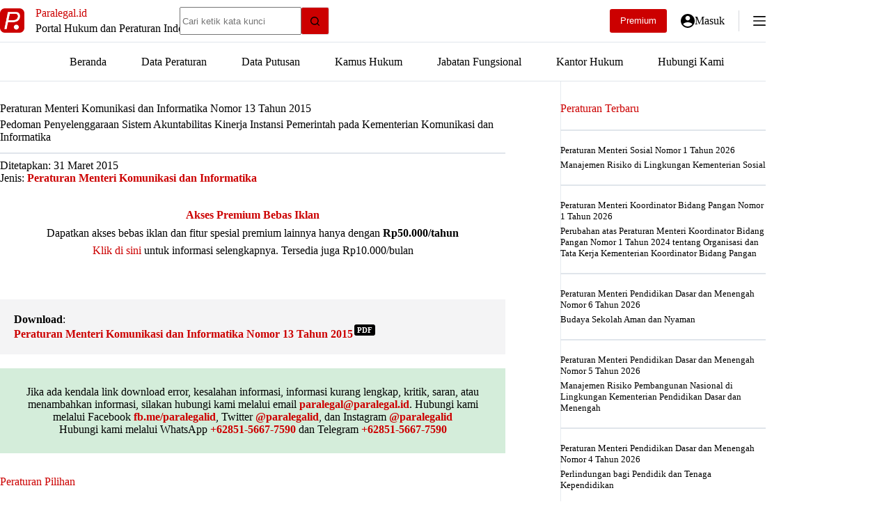

--- FILE ---
content_type: text/html; charset=UTF-8
request_url: https://paralegal.id/peraturan/peraturan-menteri-komunikasi-dan-informatika-nomor-13-tahun-2015/
body_size: 25063
content:
<!doctype html>
<html lang="id" prefix="og: https://ogp.me/ns#">
<head>
	
	<meta charset="UTF-8">
	<meta name="viewport" content="width=device-width, initial-scale=1, maximum-scale=5, viewport-fit=cover">
	<link rel="profile" href="https://gmpg.org/xfn/11">

	
<!-- Optimasi Mesin Pencari oleh Rank Math PRO - https://rankmath.com/ -->
<title>Peraturan Menteri Komunikasi dan Informatika Nomor 13 Tahun 2015 - Paralegal.id</title>
<meta name="description" content="Download Peraturan Menteri Komunikasi dan Informatika Nomor 13 Tahun 2015 tentang Pedoman Penyelenggaraan Sistem Akuntabilitas Kinerja Instansi Pemerintah"/>
<meta name="robots" content="follow, index, max-snippet:-1, max-video-preview:-1, max-image-preview:large"/>
<link rel="canonical" href="https://paralegal.id/peraturan/peraturan-menteri-komunikasi-dan-informatika-nomor-13-tahun-2015/" />
<meta property="og:locale" content="id_ID" />
<meta property="og:type" content="article" />
<meta property="og:title" content="Peraturan Menteri Komunikasi dan Informatika Nomor 13 Tahun 2015 - Paralegal.id" />
<meta property="og:description" content="Download Peraturan Menteri Komunikasi dan Informatika Nomor 13 Tahun 2015 tentang Pedoman Penyelenggaraan Sistem Akuntabilitas Kinerja Instansi Pemerintah" />
<meta property="og:url" content="https://paralegal.id/peraturan/peraturan-menteri-komunikasi-dan-informatika-nomor-13-tahun-2015/" />
<meta property="og:site_name" content="Paralegal.id" />
<meta property="article:publisher" content="https://www.facebook.com/paralegalid/" />
<meta property="article:author" content="https://facebook.com/paralegalid/" />
<meta property="og:updated_time" content="2022-02-04T06:58:03+07:00" />
<meta property="og:image" content="https://paralegal.id/wp-content/uploads/2023/01/paralegalid-banner-new.jpg" />
<meta property="og:image:secure_url" content="https://paralegal.id/wp-content/uploads/2023/01/paralegalid-banner-new.jpg" />
<meta property="og:image:width" content="1200" />
<meta property="og:image:height" content="630" />
<meta property="og:image:alt" content="Peraturan Menteri Komunikasi dan Informatika Nomor 13 Tahun 2015" />
<meta property="og:image:type" content="image/jpeg" />
<meta name="twitter:card" content="summary_large_image" />
<meta name="twitter:title" content="Peraturan Menteri Komunikasi dan Informatika Nomor 13 Tahun 2015 - Paralegal.id" />
<meta name="twitter:description" content="Download Peraturan Menteri Komunikasi dan Informatika Nomor 13 Tahun 2015 tentang Pedoman Penyelenggaraan Sistem Akuntabilitas Kinerja Instansi Pemerintah" />
<meta name="twitter:site" content="@paralegalid" />
<meta name="twitter:creator" content="@paralegalid" />
<meta name="twitter:image" content="https://paralegal.id/wp-content/uploads/2023/01/paralegalid-banner-new.jpg" />
<script type="application/ld+json" class="rank-math-schema-pro">{"@context":"https://schema.org","@graph":[{"@type":"Dataset","name":"Peraturan Menteri Komunikasi dan Informatika Nomor 13 Tahun 2015","description":"Download Peraturan Menteri Komunikasi dan Informatika Nomor 13 Tahun 2015 tentang Pedoman Penyelenggaraan Sistem Akuntabilitas Kinerja Instansi Pemerintah pada Kementerian Komunikasi dan Informatika. File pdf ini disediakan oleh website Paralegal.id - Portal Hukum dan Peraturan Indonesia. Silakan kunjungi website kami untuk menemukan peraturan lainnya serta gunakan fitur riset hukum lainnya.","url":"https://paralegal.id/peraturan/peraturan-menteri-komunikasi-dan-informatika-nomor-13-tahun-2015/","identifier":[],"keywords":["peraturan, keputusan, putusan"],"license":"https://creativecommons.org/publicdomain/mark/1.0/","includedInDataCatalog":{"@type":"DataCatalog","name":"paralegal.id"},"hasPart":[],"distribution":[{"@type":"DataDownload","encodingFormat":"pdf","contentUrl":"https://paralegal.id/peraturan/peraturan-menteri-komunikasi-dan-informatika-nomor-13-tahun-2015/"}],"@id":"https://paralegal.id/peraturan/peraturan-menteri-komunikasi-dan-informatika-nomor-13-tahun-2015/#schema-763896","image":{"@id":"https://paralegal.id/wp-content/uploads/2023/01/paralegalid-banner-new.jpg"},"inLanguage":"id","mainEntityOfPage":{"@id":"https://paralegal.id/peraturan/peraturan-menteri-komunikasi-dan-informatika-nomor-13-tahun-2015/#webpage"},"creator":{"@id":"https://paralegal.id/#organization"}},{"@type":"Place","@id":"https://paralegal.id/#place","address":{"@type":"PostalAddress","streetAddress":"Pasar Minggu","addressLocality":"Jakarta Selatan","addressRegion":"Jakarta","postalCode":"12620","addressCountry":"ID"}},{"@type":"Organization","@id":"https://paralegal.id/#organization","name":"Paralegal.id","url":"https://paralegal.id","sameAs":["https://www.facebook.com/paralegalid/","https://twitter.com/paralegalid"],"email":"paralegal@paralegal.id","address":{"@type":"PostalAddress","streetAddress":"Pasar Minggu","addressLocality":"Jakarta Selatan","addressRegion":"Jakarta","postalCode":"12620","addressCountry":"ID"},"logo":{"@type":"ImageObject","@id":"https://paralegal.id/#logo","url":"https://paralegal.id/wp-content/uploads/2021/01/paralegalid.png","contentUrl":"https://paralegal.id/wp-content/uploads/2021/01/paralegalid.png","caption":"Paralegal.id","inLanguage":"id","width":"512","height":"512"},"contactPoint":[{"@type":"ContactPoint","telephone":"+6285156677590","contactType":"customer support"}],"description":"Paralegal.id adalah portal hukum dan peraturan Indonesia yang telah tersedia secara online dalam bentuk situs web maupun aplikasi android.","location":{"@id":"https://paralegal.id/#place"}},{"@type":"WebSite","@id":"https://paralegal.id/#website","url":"https://paralegal.id","name":"Paralegal.id","alternateName":"Paralegal","publisher":{"@id":"https://paralegal.id/#organization"},"inLanguage":"id"},{"@type":"ImageObject","@id":"https://paralegal.id/wp-content/uploads/2023/01/paralegalid-banner-new.jpg","url":"https://paralegal.id/wp-content/uploads/2023/01/paralegalid-banner-new.jpg","width":"1200","height":"630","inLanguage":"id"},{"@type":"BreadcrumbList","@id":"https://paralegal.id/peraturan/peraturan-menteri-komunikasi-dan-informatika-nomor-13-tahun-2015/#breadcrumb","itemListElement":[{"@type":"ListItem","position":"1","item":{"@id":"https://paralegal.id","name":"Beranda"}},{"@type":"ListItem","position":"2","item":{"@id":"https://paralegal.id/peraturan/","name":"Data Peraturan"}},{"@type":"ListItem","position":"3","item":{"@id":"https://paralegal.id/jenis-peraturan/peraturan-menteri-komunikasi-dan-informatika/","name":"Peraturan Menteri Komunikasi dan Informatika"}},{"@type":"ListItem","position":"4","item":{"@id":"https://paralegal.id/peraturan/peraturan-menteri-komunikasi-dan-informatika-nomor-13-tahun-2015/","name":"Peraturan Menteri Komunikasi dan Informatika Nomor 13 Tahun 2015"}}]},{"@type":"WebPage","@id":"https://paralegal.id/peraturan/peraturan-menteri-komunikasi-dan-informatika-nomor-13-tahun-2015/#webpage","url":"https://paralegal.id/peraturan/peraturan-menteri-komunikasi-dan-informatika-nomor-13-tahun-2015/","name":"Peraturan Menteri Komunikasi dan Informatika Nomor 13 Tahun 2015 - Paralegal.id","datePublished":"2015-03-31T06:57:00+07:00","dateModified":"2022-02-04T06:58:03+07:00","isPartOf":{"@id":"https://paralegal.id/#website"},"primaryImageOfPage":{"@id":"https://paralegal.id/wp-content/uploads/2023/01/paralegalid-banner-new.jpg"},"inLanguage":"id","breadcrumb":{"@id":"https://paralegal.id/peraturan/peraturan-menteri-komunikasi-dan-informatika-nomor-13-tahun-2015/#breadcrumb"}}]}</script>
<!-- /Plugin WordPress Rank Math SEO -->

<link rel='dns-prefetch' href='//paralegal.id' />
<link rel='dns-prefetch' href='//www.googletagservices.com' />
<link rel='dns-prefetch' href='//googleads.g.doubleclick.net' />
<link rel='dns-prefetch' href='//pagead2.googlesyndication.com' />
<link rel='dns-prefetch' href='//tpc.googlesyndication.com' />
<link rel='dns-prefetch' href='//www.gstatic.com' />
<link rel='dns-prefetch' href='//partner.googleadservices.com' />
<link rel='dns-prefetch' href='//fundingchoicesmessages.google.com' />
<link rel='dns-prefetch' href='//www.google.com' />
<link rel='dns-prefetch' href='//fonts.googleapis.com' />
<link rel='dns-prefetch' href='//analytics.google.com' />
<link rel='dns-prefetch' href='//fonts.gstatic.com' />
<link rel='preconnect' href='https://paralegal.id' />
<link rel='preconnect' href='https://www.googletagservices.com' />
<link rel='preconnect' href='https://googleads.g.doubleclick.net' />
<link rel='preconnect' href='https://pagead2.googlesyndication.com' />
<link rel='preconnect' href='https://tpc.googlesyndication.com' />
<link rel='preconnect' href='https://www.gstatic.com' />
<link rel='preconnect' href='https://partner.googleadservices.com' />
<link rel='preconnect' href='https://www.google.com' />
<link rel='preconnect' href='https://fonts.googleapis.com' />
<link rel='preconnect' href='https://analytics.google.com' />
<link rel='preconnect' href='https://fonts.gstatic.com' />
<link rel='preconnect' href='https://fundingchoicesmessages.google.com' />
<style id='wp-img-auto-sizes-contain-inline-css'>
img:is([sizes=auto i],[sizes^="auto," i]){contain-intrinsic-size:3000px 1500px}
/*# sourceURL=wp-img-auto-sizes-contain-inline-css */
</style>

<link rel='stylesheet' id='blocksy-dynamic-global-css' href='https://paralegal.id/wp-content/uploads/blocksy/css/global.css?ver=10649' media='all' />
<link rel='stylesheet' id='wp-block-library-css' href='https://paralegal.id/wp-includes/css/dist/block-library/style.min.css?ver=6.9' media='all' />
<link rel='stylesheet' id='mediaelement-css' href='https://paralegal.id/wp-includes/js/mediaelement/mediaelementplayer-legacy.min.css?ver=4.2.17' media='all' />
<link rel='stylesheet' id='wp-mediaelement-css' href='https://paralegal.id/wp-includes/js/mediaelement/wp-mediaelement.min.css?ver=6.9' media='all' />
<link rel='stylesheet' id='view_editor_gutenberg_frontend_assets-css' href='https://paralegal.id/wp-content/plugins/toolset-blocks/public/css/views-frontend.css?ver=3.6.21' media='all' />
<style id='view_editor_gutenberg_frontend_assets-inline-css'>
.wpv-sort-list-dropdown.wpv-sort-list-dropdown-style-default > span.wpv-sort-list,.wpv-sort-list-dropdown.wpv-sort-list-dropdown-style-default .wpv-sort-list-item {border-color: #cdcdcd;}.wpv-sort-list-dropdown.wpv-sort-list-dropdown-style-default .wpv-sort-list-item a {color: #444;background-color: #fff;}.wpv-sort-list-dropdown.wpv-sort-list-dropdown-style-default a:hover,.wpv-sort-list-dropdown.wpv-sort-list-dropdown-style-default a:focus {color: #000;background-color: #eee;}.wpv-sort-list-dropdown.wpv-sort-list-dropdown-style-default .wpv-sort-list-item.wpv-sort-list-current a {color: #000;background-color: #eee;}
.wpv-sort-list-dropdown.wpv-sort-list-dropdown-style-default > span.wpv-sort-list,.wpv-sort-list-dropdown.wpv-sort-list-dropdown-style-default .wpv-sort-list-item {border-color: #cdcdcd;}.wpv-sort-list-dropdown.wpv-sort-list-dropdown-style-default .wpv-sort-list-item a {color: #444;background-color: #fff;}.wpv-sort-list-dropdown.wpv-sort-list-dropdown-style-default a:hover,.wpv-sort-list-dropdown.wpv-sort-list-dropdown-style-default a:focus {color: #000;background-color: #eee;}.wpv-sort-list-dropdown.wpv-sort-list-dropdown-style-default .wpv-sort-list-item.wpv-sort-list-current a {color: #000;background-color: #eee;}.wpv-sort-list-dropdown.wpv-sort-list-dropdown-style-grey > span.wpv-sort-list,.wpv-sort-list-dropdown.wpv-sort-list-dropdown-style-grey .wpv-sort-list-item {border-color: #cdcdcd;}.wpv-sort-list-dropdown.wpv-sort-list-dropdown-style-grey .wpv-sort-list-item a {color: #444;background-color: #eeeeee;}.wpv-sort-list-dropdown.wpv-sort-list-dropdown-style-grey a:hover,.wpv-sort-list-dropdown.wpv-sort-list-dropdown-style-grey a:focus {color: #000;background-color: #e5e5e5;}.wpv-sort-list-dropdown.wpv-sort-list-dropdown-style-grey .wpv-sort-list-item.wpv-sort-list-current a {color: #000;background-color: #e5e5e5;}
.wpv-sort-list-dropdown.wpv-sort-list-dropdown-style-default > span.wpv-sort-list,.wpv-sort-list-dropdown.wpv-sort-list-dropdown-style-default .wpv-sort-list-item {border-color: #cdcdcd;}.wpv-sort-list-dropdown.wpv-sort-list-dropdown-style-default .wpv-sort-list-item a {color: #444;background-color: #fff;}.wpv-sort-list-dropdown.wpv-sort-list-dropdown-style-default a:hover,.wpv-sort-list-dropdown.wpv-sort-list-dropdown-style-default a:focus {color: #000;background-color: #eee;}.wpv-sort-list-dropdown.wpv-sort-list-dropdown-style-default .wpv-sort-list-item.wpv-sort-list-current a {color: #000;background-color: #eee;}.wpv-sort-list-dropdown.wpv-sort-list-dropdown-style-grey > span.wpv-sort-list,.wpv-sort-list-dropdown.wpv-sort-list-dropdown-style-grey .wpv-sort-list-item {border-color: #cdcdcd;}.wpv-sort-list-dropdown.wpv-sort-list-dropdown-style-grey .wpv-sort-list-item a {color: #444;background-color: #eeeeee;}.wpv-sort-list-dropdown.wpv-sort-list-dropdown-style-grey a:hover,.wpv-sort-list-dropdown.wpv-sort-list-dropdown-style-grey a:focus {color: #000;background-color: #e5e5e5;}.wpv-sort-list-dropdown.wpv-sort-list-dropdown-style-grey .wpv-sort-list-item.wpv-sort-list-current a {color: #000;background-color: #e5e5e5;}.wpv-sort-list-dropdown.wpv-sort-list-dropdown-style-blue > span.wpv-sort-list,.wpv-sort-list-dropdown.wpv-sort-list-dropdown-style-blue .wpv-sort-list-item {border-color: #0099cc;}.wpv-sort-list-dropdown.wpv-sort-list-dropdown-style-blue .wpv-sort-list-item a {color: #444;background-color: #cbddeb;}.wpv-sort-list-dropdown.wpv-sort-list-dropdown-style-blue a:hover,.wpv-sort-list-dropdown.wpv-sort-list-dropdown-style-blue a:focus {color: #000;background-color: #95bedd;}.wpv-sort-list-dropdown.wpv-sort-list-dropdown-style-blue .wpv-sort-list-item.wpv-sort-list-current a {color: #000;background-color: #95bedd;}
/*# sourceURL=view_editor_gutenberg_frontend_assets-inline-css */
</style>
<style id='global-styles-inline-css'>
:root{--wp--preset--aspect-ratio--square: 1;--wp--preset--aspect-ratio--4-3: 4/3;--wp--preset--aspect-ratio--3-4: 3/4;--wp--preset--aspect-ratio--3-2: 3/2;--wp--preset--aspect-ratio--2-3: 2/3;--wp--preset--aspect-ratio--16-9: 16/9;--wp--preset--aspect-ratio--9-16: 9/16;--wp--preset--color--black: #000000;--wp--preset--color--cyan-bluish-gray: #abb8c3;--wp--preset--color--white: #ffffff;--wp--preset--color--pale-pink: #f78da7;--wp--preset--color--vivid-red: #cf2e2e;--wp--preset--color--luminous-vivid-orange: #ff6900;--wp--preset--color--luminous-vivid-amber: #fcb900;--wp--preset--color--light-green-cyan: #7bdcb5;--wp--preset--color--vivid-green-cyan: #00d084;--wp--preset--color--pale-cyan-blue: #8ed1fc;--wp--preset--color--vivid-cyan-blue: #0693e3;--wp--preset--color--vivid-purple: #9b51e0;--wp--preset--color--palette-color-1: var(--theme-palette-color-1, #cc0000);--wp--preset--color--palette-color-2: var(--theme-palette-color-2, #ff0000);--wp--preset--color--palette-color-3: var(--theme-palette-color-3, #6e6d76);--wp--preset--color--palette-color-4: var(--theme-palette-color-4, #000000);--wp--preset--color--palette-color-5: var(--theme-palette-color-5, #ffffff);--wp--preset--color--palette-color-6: var(--theme-palette-color-6, #F4F4F5);--wp--preset--color--palette-color-7: var(--theme-palette-color-7, #FBFBFB);--wp--preset--color--palette-color-8: var(--theme-palette-color-8, #e0e5eb);--wp--preset--gradient--vivid-cyan-blue-to-vivid-purple: linear-gradient(135deg,rgb(6,147,227) 0%,rgb(155,81,224) 100%);--wp--preset--gradient--light-green-cyan-to-vivid-green-cyan: linear-gradient(135deg,rgb(122,220,180) 0%,rgb(0,208,130) 100%);--wp--preset--gradient--luminous-vivid-amber-to-luminous-vivid-orange: linear-gradient(135deg,rgb(252,185,0) 0%,rgb(255,105,0) 100%);--wp--preset--gradient--luminous-vivid-orange-to-vivid-red: linear-gradient(135deg,rgb(255,105,0) 0%,rgb(207,46,46) 100%);--wp--preset--gradient--very-light-gray-to-cyan-bluish-gray: linear-gradient(135deg,rgb(238,238,238) 0%,rgb(169,184,195) 100%);--wp--preset--gradient--cool-to-warm-spectrum: linear-gradient(135deg,rgb(74,234,220) 0%,rgb(151,120,209) 20%,rgb(207,42,186) 40%,rgb(238,44,130) 60%,rgb(251,105,98) 80%,rgb(254,248,76) 100%);--wp--preset--gradient--blush-light-purple: linear-gradient(135deg,rgb(255,206,236) 0%,rgb(152,150,240) 100%);--wp--preset--gradient--blush-bordeaux: linear-gradient(135deg,rgb(254,205,165) 0%,rgb(254,45,45) 50%,rgb(107,0,62) 100%);--wp--preset--gradient--luminous-dusk: linear-gradient(135deg,rgb(255,203,112) 0%,rgb(199,81,192) 50%,rgb(65,88,208) 100%);--wp--preset--gradient--pale-ocean: linear-gradient(135deg,rgb(255,245,203) 0%,rgb(182,227,212) 50%,rgb(51,167,181) 100%);--wp--preset--gradient--electric-grass: linear-gradient(135deg,rgb(202,248,128) 0%,rgb(113,206,126) 100%);--wp--preset--gradient--midnight: linear-gradient(135deg,rgb(2,3,129) 0%,rgb(40,116,252) 100%);--wp--preset--gradient--juicy-peach: linear-gradient(to right, #ffecd2 0%, #fcb69f 100%);--wp--preset--gradient--young-passion: linear-gradient(to right, #ff8177 0%, #ff867a 0%, #ff8c7f 21%, #f99185 52%, #cf556c 78%, #b12a5b 100%);--wp--preset--gradient--true-sunset: linear-gradient(to right, #fa709a 0%, #fee140 100%);--wp--preset--gradient--morpheus-den: linear-gradient(to top, #30cfd0 0%, #330867 100%);--wp--preset--gradient--plum-plate: linear-gradient(135deg, #667eea 0%, #764ba2 100%);--wp--preset--gradient--aqua-splash: linear-gradient(15deg, #13547a 0%, #80d0c7 100%);--wp--preset--gradient--love-kiss: linear-gradient(to top, #ff0844 0%, #ffb199 100%);--wp--preset--gradient--new-retrowave: linear-gradient(to top, #3b41c5 0%, #a981bb 49%, #ffc8a9 100%);--wp--preset--gradient--plum-bath: linear-gradient(to top, #cc208e 0%, #6713d2 100%);--wp--preset--gradient--high-flight: linear-gradient(to right, #0acffe 0%, #495aff 100%);--wp--preset--gradient--teen-party: linear-gradient(-225deg, #FF057C 0%, #8D0B93 50%, #321575 100%);--wp--preset--gradient--fabled-sunset: linear-gradient(-225deg, #231557 0%, #44107A 29%, #FF1361 67%, #FFF800 100%);--wp--preset--gradient--arielle-smile: radial-gradient(circle 248px at center, #16d9e3 0%, #30c7ec 47%, #46aef7 100%);--wp--preset--gradient--itmeo-branding: linear-gradient(180deg, #2af598 0%, #009efd 100%);--wp--preset--gradient--deep-blue: linear-gradient(to right, #6a11cb 0%, #2575fc 100%);--wp--preset--gradient--strong-bliss: linear-gradient(to right, #f78ca0 0%, #f9748f 19%, #fd868c 60%, #fe9a8b 100%);--wp--preset--gradient--sweet-period: linear-gradient(to top, #3f51b1 0%, #5a55ae 13%, #7b5fac 25%, #8f6aae 38%, #a86aa4 50%, #cc6b8e 62%, #f18271 75%, #f3a469 87%, #f7c978 100%);--wp--preset--gradient--purple-division: linear-gradient(to top, #7028e4 0%, #e5b2ca 100%);--wp--preset--gradient--cold-evening: linear-gradient(to top, #0c3483 0%, #a2b6df 100%, #6b8cce 100%, #a2b6df 100%);--wp--preset--gradient--mountain-rock: linear-gradient(to right, #868f96 0%, #596164 100%);--wp--preset--gradient--desert-hump: linear-gradient(to top, #c79081 0%, #dfa579 100%);--wp--preset--gradient--ethernal-constance: linear-gradient(to top, #09203f 0%, #537895 100%);--wp--preset--gradient--happy-memories: linear-gradient(-60deg, #ff5858 0%, #f09819 100%);--wp--preset--gradient--grown-early: linear-gradient(to top, #0ba360 0%, #3cba92 100%);--wp--preset--gradient--morning-salad: linear-gradient(-225deg, #B7F8DB 0%, #50A7C2 100%);--wp--preset--gradient--night-call: linear-gradient(-225deg, #AC32E4 0%, #7918F2 48%, #4801FF 100%);--wp--preset--gradient--mind-crawl: linear-gradient(-225deg, #473B7B 0%, #3584A7 51%, #30D2BE 100%);--wp--preset--gradient--angel-care: linear-gradient(-225deg, #FFE29F 0%, #FFA99F 48%, #FF719A 100%);--wp--preset--gradient--juicy-cake: linear-gradient(to top, #e14fad 0%, #f9d423 100%);--wp--preset--gradient--rich-metal: linear-gradient(to right, #d7d2cc 0%, #304352 100%);--wp--preset--gradient--mole-hall: linear-gradient(-20deg, #616161 0%, #9bc5c3 100%);--wp--preset--gradient--cloudy-knoxville: linear-gradient(120deg, #fdfbfb 0%, #ebedee 100%);--wp--preset--gradient--soft-grass: linear-gradient(to top, #c1dfc4 0%, #deecdd 100%);--wp--preset--gradient--saint-petersburg: linear-gradient(135deg, #f5f7fa 0%, #c3cfe2 100%);--wp--preset--gradient--everlasting-sky: linear-gradient(135deg, #fdfcfb 0%, #e2d1c3 100%);--wp--preset--gradient--kind-steel: linear-gradient(-20deg, #e9defa 0%, #fbfcdb 100%);--wp--preset--gradient--over-sun: linear-gradient(60deg, #abecd6 0%, #fbed96 100%);--wp--preset--gradient--premium-white: linear-gradient(to top, #d5d4d0 0%, #d5d4d0 1%, #eeeeec 31%, #efeeec 75%, #e9e9e7 100%);--wp--preset--gradient--clean-mirror: linear-gradient(45deg, #93a5cf 0%, #e4efe9 100%);--wp--preset--gradient--wild-apple: linear-gradient(to top, #d299c2 0%, #fef9d7 100%);--wp--preset--gradient--snow-again: linear-gradient(to top, #e6e9f0 0%, #eef1f5 100%);--wp--preset--gradient--confident-cloud: linear-gradient(to top, #dad4ec 0%, #dad4ec 1%, #f3e7e9 100%);--wp--preset--gradient--glass-water: linear-gradient(to top, #dfe9f3 0%, white 100%);--wp--preset--gradient--perfect-white: linear-gradient(-225deg, #E3FDF5 0%, #FFE6FA 100%);--wp--preset--font-size--small: 13px;--wp--preset--font-size--medium: 20px;--wp--preset--font-size--large: clamp(22px, 1.375rem + ((1vw - 3.2px) * 0.625), 30px);--wp--preset--font-size--x-large: clamp(30px, 1.875rem + ((1vw - 3.2px) * 1.563), 50px);--wp--preset--font-size--xx-large: clamp(45px, 2.813rem + ((1vw - 3.2px) * 2.734), 80px);--wp--preset--spacing--20: 0.44rem;--wp--preset--spacing--30: 0.67rem;--wp--preset--spacing--40: 1rem;--wp--preset--spacing--50: 1.5rem;--wp--preset--spacing--60: 2.25rem;--wp--preset--spacing--70: 3.38rem;--wp--preset--spacing--80: 5.06rem;--wp--preset--shadow--natural: 6px 6px 9px rgba(0, 0, 0, 0.2);--wp--preset--shadow--deep: 12px 12px 50px rgba(0, 0, 0, 0.4);--wp--preset--shadow--sharp: 6px 6px 0px rgba(0, 0, 0, 0.2);--wp--preset--shadow--outlined: 6px 6px 0px -3px rgb(255, 255, 255), 6px 6px rgb(0, 0, 0);--wp--preset--shadow--crisp: 6px 6px 0px rgb(0, 0, 0);}:root { --wp--style--global--content-size: var(--theme-block-max-width);--wp--style--global--wide-size: var(--theme-block-wide-max-width); }:where(body) { margin: 0; }.wp-site-blocks > .alignleft { float: left; margin-right: 2em; }.wp-site-blocks > .alignright { float: right; margin-left: 2em; }.wp-site-blocks > .aligncenter { justify-content: center; margin-left: auto; margin-right: auto; }:where(.wp-site-blocks) > * { margin-block-start: var(--theme-content-spacing); margin-block-end: 0; }:where(.wp-site-blocks) > :first-child { margin-block-start: 0; }:where(.wp-site-blocks) > :last-child { margin-block-end: 0; }:root { --wp--style--block-gap: var(--theme-content-spacing); }:root :where(.is-layout-flow) > :first-child{margin-block-start: 0;}:root :where(.is-layout-flow) > :last-child{margin-block-end: 0;}:root :where(.is-layout-flow) > *{margin-block-start: var(--theme-content-spacing);margin-block-end: 0;}:root :where(.is-layout-constrained) > :first-child{margin-block-start: 0;}:root :where(.is-layout-constrained) > :last-child{margin-block-end: 0;}:root :where(.is-layout-constrained) > *{margin-block-start: var(--theme-content-spacing);margin-block-end: 0;}:root :where(.is-layout-flex){gap: var(--theme-content-spacing);}:root :where(.is-layout-grid){gap: var(--theme-content-spacing);}.is-layout-flow > .alignleft{float: left;margin-inline-start: 0;margin-inline-end: 2em;}.is-layout-flow > .alignright{float: right;margin-inline-start: 2em;margin-inline-end: 0;}.is-layout-flow > .aligncenter{margin-left: auto !important;margin-right: auto !important;}.is-layout-constrained > .alignleft{float: left;margin-inline-start: 0;margin-inline-end: 2em;}.is-layout-constrained > .alignright{float: right;margin-inline-start: 2em;margin-inline-end: 0;}.is-layout-constrained > .aligncenter{margin-left: auto !important;margin-right: auto !important;}.is-layout-constrained > :where(:not(.alignleft):not(.alignright):not(.alignfull)){max-width: var(--wp--style--global--content-size);margin-left: auto !important;margin-right: auto !important;}.is-layout-constrained > .alignwide{max-width: var(--wp--style--global--wide-size);}body .is-layout-flex{display: flex;}.is-layout-flex{flex-wrap: wrap;align-items: center;}.is-layout-flex > :is(*, div){margin: 0;}body .is-layout-grid{display: grid;}.is-layout-grid > :is(*, div){margin: 0;}body{padding-top: 0px;padding-right: 0px;padding-bottom: 0px;padding-left: 0px;}:root :where(.wp-element-button, .wp-block-button__link){font-style: inherit;font-weight: inherit;letter-spacing: inherit;text-transform: inherit;}.has-black-color{color: var(--wp--preset--color--black) !important;}.has-cyan-bluish-gray-color{color: var(--wp--preset--color--cyan-bluish-gray) !important;}.has-white-color{color: var(--wp--preset--color--white) !important;}.has-pale-pink-color{color: var(--wp--preset--color--pale-pink) !important;}.has-vivid-red-color{color: var(--wp--preset--color--vivid-red) !important;}.has-luminous-vivid-orange-color{color: var(--wp--preset--color--luminous-vivid-orange) !important;}.has-luminous-vivid-amber-color{color: var(--wp--preset--color--luminous-vivid-amber) !important;}.has-light-green-cyan-color{color: var(--wp--preset--color--light-green-cyan) !important;}.has-vivid-green-cyan-color{color: var(--wp--preset--color--vivid-green-cyan) !important;}.has-pale-cyan-blue-color{color: var(--wp--preset--color--pale-cyan-blue) !important;}.has-vivid-cyan-blue-color{color: var(--wp--preset--color--vivid-cyan-blue) !important;}.has-vivid-purple-color{color: var(--wp--preset--color--vivid-purple) !important;}.has-palette-color-1-color{color: var(--wp--preset--color--palette-color-1) !important;}.has-palette-color-2-color{color: var(--wp--preset--color--palette-color-2) !important;}.has-palette-color-3-color{color: var(--wp--preset--color--palette-color-3) !important;}.has-palette-color-4-color{color: var(--wp--preset--color--palette-color-4) !important;}.has-palette-color-5-color{color: var(--wp--preset--color--palette-color-5) !important;}.has-palette-color-6-color{color: var(--wp--preset--color--palette-color-6) !important;}.has-palette-color-7-color{color: var(--wp--preset--color--palette-color-7) !important;}.has-palette-color-8-color{color: var(--wp--preset--color--palette-color-8) !important;}.has-black-background-color{background-color: var(--wp--preset--color--black) !important;}.has-cyan-bluish-gray-background-color{background-color: var(--wp--preset--color--cyan-bluish-gray) !important;}.has-white-background-color{background-color: var(--wp--preset--color--white) !important;}.has-pale-pink-background-color{background-color: var(--wp--preset--color--pale-pink) !important;}.has-vivid-red-background-color{background-color: var(--wp--preset--color--vivid-red) !important;}.has-luminous-vivid-orange-background-color{background-color: var(--wp--preset--color--luminous-vivid-orange) !important;}.has-luminous-vivid-amber-background-color{background-color: var(--wp--preset--color--luminous-vivid-amber) !important;}.has-light-green-cyan-background-color{background-color: var(--wp--preset--color--light-green-cyan) !important;}.has-vivid-green-cyan-background-color{background-color: var(--wp--preset--color--vivid-green-cyan) !important;}.has-pale-cyan-blue-background-color{background-color: var(--wp--preset--color--pale-cyan-blue) !important;}.has-vivid-cyan-blue-background-color{background-color: var(--wp--preset--color--vivid-cyan-blue) !important;}.has-vivid-purple-background-color{background-color: var(--wp--preset--color--vivid-purple) !important;}.has-palette-color-1-background-color{background-color: var(--wp--preset--color--palette-color-1) !important;}.has-palette-color-2-background-color{background-color: var(--wp--preset--color--palette-color-2) !important;}.has-palette-color-3-background-color{background-color: var(--wp--preset--color--palette-color-3) !important;}.has-palette-color-4-background-color{background-color: var(--wp--preset--color--palette-color-4) !important;}.has-palette-color-5-background-color{background-color: var(--wp--preset--color--palette-color-5) !important;}.has-palette-color-6-background-color{background-color: var(--wp--preset--color--palette-color-6) !important;}.has-palette-color-7-background-color{background-color: var(--wp--preset--color--palette-color-7) !important;}.has-palette-color-8-background-color{background-color: var(--wp--preset--color--palette-color-8) !important;}.has-black-border-color{border-color: var(--wp--preset--color--black) !important;}.has-cyan-bluish-gray-border-color{border-color: var(--wp--preset--color--cyan-bluish-gray) !important;}.has-white-border-color{border-color: var(--wp--preset--color--white) !important;}.has-pale-pink-border-color{border-color: var(--wp--preset--color--pale-pink) !important;}.has-vivid-red-border-color{border-color: var(--wp--preset--color--vivid-red) !important;}.has-luminous-vivid-orange-border-color{border-color: var(--wp--preset--color--luminous-vivid-orange) !important;}.has-luminous-vivid-amber-border-color{border-color: var(--wp--preset--color--luminous-vivid-amber) !important;}.has-light-green-cyan-border-color{border-color: var(--wp--preset--color--light-green-cyan) !important;}.has-vivid-green-cyan-border-color{border-color: var(--wp--preset--color--vivid-green-cyan) !important;}.has-pale-cyan-blue-border-color{border-color: var(--wp--preset--color--pale-cyan-blue) !important;}.has-vivid-cyan-blue-border-color{border-color: var(--wp--preset--color--vivid-cyan-blue) !important;}.has-vivid-purple-border-color{border-color: var(--wp--preset--color--vivid-purple) !important;}.has-palette-color-1-border-color{border-color: var(--wp--preset--color--palette-color-1) !important;}.has-palette-color-2-border-color{border-color: var(--wp--preset--color--palette-color-2) !important;}.has-palette-color-3-border-color{border-color: var(--wp--preset--color--palette-color-3) !important;}.has-palette-color-4-border-color{border-color: var(--wp--preset--color--palette-color-4) !important;}.has-palette-color-5-border-color{border-color: var(--wp--preset--color--palette-color-5) !important;}.has-palette-color-6-border-color{border-color: var(--wp--preset--color--palette-color-6) !important;}.has-palette-color-7-border-color{border-color: var(--wp--preset--color--palette-color-7) !important;}.has-palette-color-8-border-color{border-color: var(--wp--preset--color--palette-color-8) !important;}.has-vivid-cyan-blue-to-vivid-purple-gradient-background{background: var(--wp--preset--gradient--vivid-cyan-blue-to-vivid-purple) !important;}.has-light-green-cyan-to-vivid-green-cyan-gradient-background{background: var(--wp--preset--gradient--light-green-cyan-to-vivid-green-cyan) !important;}.has-luminous-vivid-amber-to-luminous-vivid-orange-gradient-background{background: var(--wp--preset--gradient--luminous-vivid-amber-to-luminous-vivid-orange) !important;}.has-luminous-vivid-orange-to-vivid-red-gradient-background{background: var(--wp--preset--gradient--luminous-vivid-orange-to-vivid-red) !important;}.has-very-light-gray-to-cyan-bluish-gray-gradient-background{background: var(--wp--preset--gradient--very-light-gray-to-cyan-bluish-gray) !important;}.has-cool-to-warm-spectrum-gradient-background{background: var(--wp--preset--gradient--cool-to-warm-spectrum) !important;}.has-blush-light-purple-gradient-background{background: var(--wp--preset--gradient--blush-light-purple) !important;}.has-blush-bordeaux-gradient-background{background: var(--wp--preset--gradient--blush-bordeaux) !important;}.has-luminous-dusk-gradient-background{background: var(--wp--preset--gradient--luminous-dusk) !important;}.has-pale-ocean-gradient-background{background: var(--wp--preset--gradient--pale-ocean) !important;}.has-electric-grass-gradient-background{background: var(--wp--preset--gradient--electric-grass) !important;}.has-midnight-gradient-background{background: var(--wp--preset--gradient--midnight) !important;}.has-juicy-peach-gradient-background{background: var(--wp--preset--gradient--juicy-peach) !important;}.has-young-passion-gradient-background{background: var(--wp--preset--gradient--young-passion) !important;}.has-true-sunset-gradient-background{background: var(--wp--preset--gradient--true-sunset) !important;}.has-morpheus-den-gradient-background{background: var(--wp--preset--gradient--morpheus-den) !important;}.has-plum-plate-gradient-background{background: var(--wp--preset--gradient--plum-plate) !important;}.has-aqua-splash-gradient-background{background: var(--wp--preset--gradient--aqua-splash) !important;}.has-love-kiss-gradient-background{background: var(--wp--preset--gradient--love-kiss) !important;}.has-new-retrowave-gradient-background{background: var(--wp--preset--gradient--new-retrowave) !important;}.has-plum-bath-gradient-background{background: var(--wp--preset--gradient--plum-bath) !important;}.has-high-flight-gradient-background{background: var(--wp--preset--gradient--high-flight) !important;}.has-teen-party-gradient-background{background: var(--wp--preset--gradient--teen-party) !important;}.has-fabled-sunset-gradient-background{background: var(--wp--preset--gradient--fabled-sunset) !important;}.has-arielle-smile-gradient-background{background: var(--wp--preset--gradient--arielle-smile) !important;}.has-itmeo-branding-gradient-background{background: var(--wp--preset--gradient--itmeo-branding) !important;}.has-deep-blue-gradient-background{background: var(--wp--preset--gradient--deep-blue) !important;}.has-strong-bliss-gradient-background{background: var(--wp--preset--gradient--strong-bliss) !important;}.has-sweet-period-gradient-background{background: var(--wp--preset--gradient--sweet-period) !important;}.has-purple-division-gradient-background{background: var(--wp--preset--gradient--purple-division) !important;}.has-cold-evening-gradient-background{background: var(--wp--preset--gradient--cold-evening) !important;}.has-mountain-rock-gradient-background{background: var(--wp--preset--gradient--mountain-rock) !important;}.has-desert-hump-gradient-background{background: var(--wp--preset--gradient--desert-hump) !important;}.has-ethernal-constance-gradient-background{background: var(--wp--preset--gradient--ethernal-constance) !important;}.has-happy-memories-gradient-background{background: var(--wp--preset--gradient--happy-memories) !important;}.has-grown-early-gradient-background{background: var(--wp--preset--gradient--grown-early) !important;}.has-morning-salad-gradient-background{background: var(--wp--preset--gradient--morning-salad) !important;}.has-night-call-gradient-background{background: var(--wp--preset--gradient--night-call) !important;}.has-mind-crawl-gradient-background{background: var(--wp--preset--gradient--mind-crawl) !important;}.has-angel-care-gradient-background{background: var(--wp--preset--gradient--angel-care) !important;}.has-juicy-cake-gradient-background{background: var(--wp--preset--gradient--juicy-cake) !important;}.has-rich-metal-gradient-background{background: var(--wp--preset--gradient--rich-metal) !important;}.has-mole-hall-gradient-background{background: var(--wp--preset--gradient--mole-hall) !important;}.has-cloudy-knoxville-gradient-background{background: var(--wp--preset--gradient--cloudy-knoxville) !important;}.has-soft-grass-gradient-background{background: var(--wp--preset--gradient--soft-grass) !important;}.has-saint-petersburg-gradient-background{background: var(--wp--preset--gradient--saint-petersburg) !important;}.has-everlasting-sky-gradient-background{background: var(--wp--preset--gradient--everlasting-sky) !important;}.has-kind-steel-gradient-background{background: var(--wp--preset--gradient--kind-steel) !important;}.has-over-sun-gradient-background{background: var(--wp--preset--gradient--over-sun) !important;}.has-premium-white-gradient-background{background: var(--wp--preset--gradient--premium-white) !important;}.has-clean-mirror-gradient-background{background: var(--wp--preset--gradient--clean-mirror) !important;}.has-wild-apple-gradient-background{background: var(--wp--preset--gradient--wild-apple) !important;}.has-snow-again-gradient-background{background: var(--wp--preset--gradient--snow-again) !important;}.has-confident-cloud-gradient-background{background: var(--wp--preset--gradient--confident-cloud) !important;}.has-glass-water-gradient-background{background: var(--wp--preset--gradient--glass-water) !important;}.has-perfect-white-gradient-background{background: var(--wp--preset--gradient--perfect-white) !important;}.has-small-font-size{font-size: var(--wp--preset--font-size--small) !important;}.has-medium-font-size{font-size: var(--wp--preset--font-size--medium) !important;}.has-large-font-size{font-size: var(--wp--preset--font-size--large) !important;}.has-x-large-font-size{font-size: var(--wp--preset--font-size--x-large) !important;}.has-xx-large-font-size{font-size: var(--wp--preset--font-size--xx-large) !important;}
:root :where(.wp-block-pullquote){font-size: clamp(0.984em, 0.984rem + ((1vw - 0.2em) * 0.645), 1.5em);line-height: 1.6;}
/*# sourceURL=global-styles-inline-css */
</style>
<link rel='stylesheet' id='ct-main-styles-css' href='https://paralegal.id/wp-content/themes/blocksy/static/bundle/main.min.css?ver=2.1.23' media='all' />
<link rel='stylesheet' id='ct-page-title-styles-css' href='https://paralegal.id/wp-content/themes/blocksy/static/bundle/page-title.min.css?ver=2.1.23' media='all' />
<link rel='stylesheet' id='ct-sidebar-styles-css' href='https://paralegal.id/wp-content/themes/blocksy/static/bundle/sidebar.min.css?ver=2.1.23' media='all' />
<link rel='stylesheet' id='blocksy-pro-search-input-styles-css' href='https://paralegal.id/wp-content/plugins/blocksy-companion-pro/framework/premium/static/bundle/search-input.min.css?ver=2.1.23' media='all' />
<link rel='stylesheet' id='blocksy-pro-divider-styles-css' href='https://paralegal.id/wp-content/plugins/blocksy-companion-pro/framework/premium/static/bundle/divider.min.css?ver=2.1.23' media='all' />
<link rel='stylesheet' id='blocksy-ext-shortcuts-styles-css' href='https://paralegal.id/wp-content/plugins/blocksy-companion-pro/framework/premium/extensions/shortcuts/static/bundle/main.min.css?ver=2.1.23' media='all' />
<link rel='stylesheet' id='blocksy-companion-header-account-styles-css' href='https://paralegal.id/wp-content/plugins/blocksy-companion-pro/static/bundle/header-account.min.css?ver=2.1.23' media='all' />
<script src="https://paralegal.id/wp-content/plugins/toolset-blocks/vendor/toolset/common-es/public/toolset-common-es-frontend.js?ver=175000" id="toolset-common-es-frontend-js"></script>
<script async src="https://paralegal.id/wp-content/uploads/perfmatters/gtagv4.js?id=G-KVZ0MHNG2M" type="pmdelayedscript" data-cfasync="false" data-no-optimize="1" data-no-defer="1" data-no-minify="1"></script><script defer src="[data-uri]"></script><noscript><link rel='stylesheet' href='https://paralegal.id/wp-content/themes/blocksy/static/bundle/no-scripts.min.css' type='text/css'></noscript>
	<noscript><style>.woocommerce-product-gallery{ opacity: 1 !important; }</style></noscript>
	 <script defer src="[data-uri]"></script>
	<noscript>
		<link rel="stylesheet" href="https://paralegal.id/wp-content/plugins/toolset-blocks/vendor/toolset/blocks/public/css/style.css">
	</noscript><script defer src="[data-uri]"></script><link rel="icon" href="https://paralegal.id/wp-content/uploads/2021/01/cropped-paralegalid-32x32.png" sizes="32x32" />
<link rel="icon" href="https://paralegal.id/wp-content/uploads/2021/01/cropped-paralegalid-192x192.png" sizes="192x192" />
<link rel="apple-touch-icon" href="https://paralegal.id/wp-content/uploads/2021/01/cropped-paralegalid-180x180.png" />
<meta name="msapplication-TileImage" content="https://paralegal.id/wp-content/uploads/2021/01/cropped-paralegalid-270x270.png" />
	</head>


<body class="wp-singular peraturan-template-default single single-peraturan postid-16801 wp-custom-logo wp-embed-responsive wp-theme-blocksy theme-blocksy views-template-template-for-data-peraturan" data-link="type-3" data-prefix="peraturan_single" data-header="type-1:sticky" data-footer="type-1" itemscope="itemscope" itemtype="https://schema.org/Blog">

<a class="skip-link screen-reader-text" href="#main">Skip to content</a><div class="ct-drawer-canvas" data-location="start"><div id="offcanvas" class="ct-panel ct-header" data-behaviour="right-side" role="dialog" aria-label="Offcanvas modal" inert=""><div class="ct-panel-inner">
		<div class="ct-panel-actions">
			
			<button class="ct-toggle-close" data-type="type-3" aria-label="Close drawer">
				<svg class="ct-icon" width="12" height="12" viewBox="0 0 15 15"><path d="M1 15a1 1 0 01-.71-.29 1 1 0 010-1.41l5.8-5.8-5.8-5.8A1 1 0 011.7.29l5.8 5.8 5.8-5.8a1 1 0 011.41 1.41l-5.8 5.8 5.8 5.8a1 1 0 01-1.41 1.41l-5.8-5.8-5.8 5.8A1 1 0 011 15z"/></svg>
			</button>
		</div>
		<div class="ct-panel-content" data-device="desktop"><div class="ct-panel-content-inner">
<nav
	class="mobile-menu menu-container"
	data-id="mobile-menu" data-interaction="click" data-toggle-type="type-1" data-submenu-dots="yes"	aria-label="Mobile Menu">

	<ul id="menu-mobile-menu-1" class=""><li class="menu-item menu-item-type-post_type menu-item-object-page menu-item-home menu-item-30766"><a href="https://paralegal.id/" class="ct-menu-link">Beranda</a></li>
<li class="menu-item menu-item-type-post_type_archive menu-item-object-peraturan menu-item-28212"><a href="https://paralegal.id/peraturan/" class="ct-menu-link">Data Peraturan</a></li>
<li class="menu-item menu-item-type-post_type_archive menu-item-object-putusan menu-item-43048"><a href="https://paralegal.id/putusan/" class="ct-menu-link">Data Putusan</a></li>
<li class="menu-item menu-item-type-post_type_archive menu-item-object-pengertian menu-item-28213"><a href="https://paralegal.id/pengertian/" class="ct-menu-link">Kamus Hukum</a></li>
<li class="menu-item menu-item-type-post_type_archive menu-item-object-jabatan-fungsional menu-item-28199"><a href="https://paralegal.id/jabatan-fungsional/" class="ct-menu-link">Jabatan Fungsional</a></li>
<li class="menu-item menu-item-type-post_type_archive menu-item-object-kantor-hukum menu-item-35794"><a href="https://paralegal.id/kantor-hukum/" class="ct-menu-link">Kantor Hukum</a></li>
<li class="menu-item menu-item-type-post_type_archive menu-item-object-profil menu-item-51441"><a href="https://paralegal.id/profil/" class="ct-menu-link">Profil Hukum</a></li>
<li class="menu-item menu-item-type-post_type menu-item-object-page menu-item-28200"><a href="https://paralegal.id/kontak/" class="ct-menu-link">Hubungi Kami</a></li>
</ul></nav>

</div></div><div class="ct-panel-content" data-device="mobile"><div class="ct-panel-content-inner">
<nav
	class="mobile-menu menu-container"
	data-id="mobile-menu" data-interaction="click" data-toggle-type="type-1" data-submenu-dots="yes"	aria-label="Mobile Menu">

	<ul id="menu-mobile-menu" class=""><li id="menu-item-30766" class="menu-item menu-item-type-post_type menu-item-object-page menu-item-home menu-item-30766"><a href="https://paralegal.id/" class="ct-menu-link">Beranda</a></li>
<li id="menu-item-28212" class="menu-item menu-item-type-post_type_archive menu-item-object-peraturan menu-item-28212"><a href="https://paralegal.id/peraturan/" class="ct-menu-link">Data Peraturan</a></li>
<li id="menu-item-43048" class="menu-item menu-item-type-post_type_archive menu-item-object-putusan menu-item-43048"><a href="https://paralegal.id/putusan/" class="ct-menu-link">Data Putusan</a></li>
<li id="menu-item-28213" class="menu-item menu-item-type-post_type_archive menu-item-object-pengertian menu-item-28213"><a href="https://paralegal.id/pengertian/" class="ct-menu-link">Kamus Hukum</a></li>
<li id="menu-item-28199" class="menu-item menu-item-type-post_type_archive menu-item-object-jabatan-fungsional menu-item-28199"><a href="https://paralegal.id/jabatan-fungsional/" class="ct-menu-link">Jabatan Fungsional</a></li>
<li id="menu-item-35794" class="menu-item menu-item-type-post_type_archive menu-item-object-kantor-hukum menu-item-35794"><a href="https://paralegal.id/kantor-hukum/" class="ct-menu-link">Kantor Hukum</a></li>
<li id="menu-item-51441" class="menu-item menu-item-type-post_type_archive menu-item-object-profil menu-item-51441"><a href="https://paralegal.id/profil/" class="ct-menu-link">Profil Hukum</a></li>
<li id="menu-item-28200" class="menu-item menu-item-type-post_type menu-item-object-page menu-item-28200"><a href="https://paralegal.id/kontak/" class="ct-menu-link">Hubungi Kami</a></li>
</ul></nav>


<div
	class="ct-header-cta"
	data-id="button">
	<a
		href="https://paralegal.id/premium/akses-bebas-iklan/"
		class="ct-button"
		data-size="small" aria-label="Premium">
		Premium	</a>
</div>

<div
	class="ct-header-socials ct-hidden-md"
	data-id="socials">

	
		<div class="ct-social-box" data-color="custom" data-icon-size="custom" data-icons-type="simple" >
			
			
							
				<a href="#" data-network="email" aria-label="Email" target="_blank" rel="noopener noreferrer nofollow">
					<span class="ct-icon-container">
					<svg
					width="20"
					height="20"
					viewBox="0 0 20 20"
					aria-hidden="true">
						<path d="M10,10.1L0,4.7C0.1,3.2,1.4,2,3,2h14c1.6,0,2.9,1.2,3,2.8L10,10.1z M10,11.8c-0.1,0-0.2,0-0.4-0.1L0,6.4V15c0,1.7,1.3,3,3,3h4.9h4.3H17c1.7,0,3-1.3,3-3V6.4l-9.6,5.2C10.2,11.7,10.1,11.7,10,11.8z"/>
					</svg>
				</span>				</a>
							
				<a href="https://www.instagram.com/paralegalid" data-network="instagram" aria-label="Instagram" target="_blank" rel="noopener noreferrer nofollow">
					<span class="ct-icon-container">
					<svg
					width="20"
					height="20"
					viewBox="0 0 20 20"
					aria-hidden="true">
						<circle cx="10" cy="10" r="3.3"/>
						<path d="M14.2,0H5.8C2.6,0,0,2.6,0,5.8v8.3C0,17.4,2.6,20,5.8,20h8.3c3.2,0,5.8-2.6,5.8-5.8V5.8C20,2.6,17.4,0,14.2,0zM10,15c-2.8,0-5-2.2-5-5s2.2-5,5-5s5,2.2,5,5S12.8,15,10,15z M15.8,5C15.4,5,15,4.6,15,4.2s0.4-0.8,0.8-0.8s0.8,0.4,0.8,0.8S16.3,5,15.8,5z"/>
					</svg>
				</span>				</a>
							
				<a href="https://whatsapp.com/channel/0029VaEgTSPFnSzHjAAbd61W" data-network="whatsapp" aria-label="WhatsApp" target="_blank" rel="noopener noreferrer nofollow">
					<span class="ct-icon-container">
					<svg
					width="20px"
					height="20px"
					viewBox="0 0 20 20"
					aria-hidden="true">
						<path d="M10,0C4.5,0,0,4.5,0,10c0,1.9,0.5,3.6,1.4,5.1L0.1,20l5-1.3C6.5,19.5,8.2,20,10,20c5.5,0,10-4.5,10-10S15.5,0,10,0zM6.6,5.3c0.2,0,0.3,0,0.5,0c0.2,0,0.4,0,0.6,0.4c0.2,0.5,0.7,1.7,0.8,1.8c0.1,0.1,0.1,0.3,0,0.4C8.3,8.2,8.3,8.3,8.1,8.5C8,8.6,7.9,8.8,7.8,8.9C7.7,9,7.5,9.1,7.7,9.4c0.1,0.2,0.6,1.1,1.4,1.7c0.9,0.8,1.7,1.1,2,1.2c0.2,0.1,0.4,0.1,0.5-0.1c0.1-0.2,0.6-0.7,0.8-1c0.2-0.2,0.3-0.2,0.6-0.1c0.2,0.1,1.4,0.7,1.7,0.8s0.4,0.2,0.5,0.3c0.1,0.1,0.1,0.6-0.1,1.2c-0.2,0.6-1.2,1.1-1.7,1.2c-0.5,0-0.9,0.2-3-0.6c-2.5-1-4.1-3.6-4.2-3.7c-0.1-0.2-1-1.3-1-2.6c0-1.2,0.6-1.8,0.9-2.1C6.1,5.4,6.4,5.3,6.6,5.3z"/>
					</svg>
				</span>				</a>
							
				<a href="https://t.me/paralegalid" data-network="telegram" aria-label="Telegram" target="_blank" rel="noopener noreferrer nofollow">
					<span class="ct-icon-container">
					<svg
					width="20px"
					height="20px"
					viewBox="0 0 20 20"
					aria-hidden="true">
						<path d="M19.9,3.1l-3,14.2c-0.2,1-0.8,1.3-1.7,0.8l-4.6-3.4l-2.2,2.1c-0.2,0.2-0.5,0.5-0.9,0.5l0.3-4.7L16.4,5c0.4-0.3-0.1-0.5-0.6-0.2L5.3,11.4L0.7,10c-1-0.3-1-1,0.2-1.5l17.7-6.8C19.5,1.4,20.2,1.9,19.9,3.1z"/>
					</svg>
				</span>				</a>
			
			
					</div>

	
</div>
</div></div></div></div>
<div id="account-modal" class="ct-panel" data-behaviour="modal" role="dialog" aria-label="Account modal" inert>
	<div class="ct-panel-actions">
		<button class="ct-toggle-close" data-type="type-3" aria-label="Close account modal">
			<svg class="ct-icon" width="12" height="12" viewBox="0 0 15 15">
				<path d="M1 15a1 1 0 01-.71-.29 1 1 0 010-1.41l5.8-5.8-5.8-5.8A1 1 0 011.7.29l5.8 5.8 5.8-5.8a1 1 0 011.41 1.41l-5.8 5.8 5.8 5.8a1 1 0 01-1.41 1.41l-5.8-5.8-5.8 5.8A1 1 0 011 15z"/>
			</svg>
		</button>
	</div>

	<div class="ct-panel-content">
		<div class="ct-account-modal">
			
			<div class="ct-account-forms">
				<div class="ct-login-form active">
					
<form name="loginform" id="loginform" class="login" action="#" method="post">
		
	<p>
		<label for="user_login">Username or Email Address</label>
		<input type="text" name="log" id="user_login" class="input" value="" size="20" autocomplete="username" autocapitalize="off">
	</p>

	<p>
		<label for="user_pass">Password</label>
		<span class="account-password-input">
			<input type="password" name="pwd" id="user_pass" class="input" value="" size="20" autocomplete="current-password" spellcheck="false">
			<span class="show-password-input"></span>
		</span>
	</p>

	
	<p class="login-remember col-2">
		<span>
			<input name="rememberme" type="checkbox" id="rememberme" class="ct-checkbox" value="forever">
			<label for="rememberme">Remember Me</label>
		</span>

		<a href="#" class="ct-forgot-password">
			Forgot Password?		</a>
	</p>

	
	<p class="login-submit">
		<button class="ct-button ct-account-login-submit has-text-align-center" name="wp-submit">
			Log In
			<svg class="ct-button-loader" width="16" height="16" viewBox="0 0 24 24">
				<circle cx="12" cy="12" r="10" opacity="0.2" fill="none" stroke="currentColor" stroke-miterlimit="10" stroke-width="2.5"/>

				<path d="m12,2c5.52,0,10,4.48,10,10" fill="none" stroke="currentColor" stroke-linecap="round" stroke-miterlimit="10" stroke-width="2.5">
					<animateTransform
						attributeName="transform"
						attributeType="XML"
						type="rotate"
						dur="0.6s"
						from="0 12 12"
						to="360 12 12"
						repeatCount="indefinite"
					/>
				</path>
			</svg>
		</button>
	</p>

		</form>

				</div>

				
				<div class="ct-forgot-password-form">
					<form name="lostpasswordform" id="lostpasswordform" action="#" method="post">
	
	<p>
		<label for="user_login_forgot">Username or Email Address</label>
		<input type="text" name="user_login" id="user_login_forgot" class="input" value="" size="20" autocomplete="username" autocapitalize="off" required>
	</p>

	
	<p>
		<button class="ct-button ct-account-lost-password-submit has-text-align-center" name="wp-submit">
			Get New Password
			<svg class="ct-button-loader" width="16" height="16" viewBox="0 0 24 24">
				<circle cx="12" cy="12" r="10" opacity="0.2" fill="none" stroke="currentColor" stroke-miterlimit="10" stroke-width="2.5"/>

				<path d="m12,2c5.52,0,10,4.48,10,10" fill="none" stroke="currentColor" stroke-linecap="round" stroke-miterlimit="10" stroke-width="2.5">
					<animateTransform
						attributeName="transform"
						attributeType="XML"
						type="rotate"
						dur="0.6s"
						from="0 12 12"
						to="360 12 12"
						repeatCount="indefinite"
					/>
				</path>
			</svg>
		</button>
	</p>

		<input type="hidden" id="blocksy-lostpassword-nonce" name="blocksy-lostpassword-nonce" value="58458aa5f8" /><input type="hidden" name="_wp_http_referer" value="/peraturan/peraturan-menteri-komunikasi-dan-informatika-nomor-13-tahun-2015/" /></form>


					<a href="#" class="ct-back-to-login ct-login">
						← Back to login					</a>
				</div>
            </div>
		</div>
	</div>
</div>
</div>
<div id="main-container">
	<header id="header" class="ct-header" data-id="type-1" itemscope="" itemtype="https://schema.org/WPHeader"><div data-device="desktop"><div class="ct-sticky-container"><div data-sticky="shrink"><div data-row="middle" data-column-set="3" data-middle="search-input"><div class="ct-container"><div data-column="start" data-placements="1"><div data-items="primary">
<div	class="site-branding"
	data-id="logo"	data-logo="left"	itemscope="itemscope" itemtype="https://schema.org/Organization">

			<a href="https://paralegal.id/" class="site-logo-container" rel="home" itemprop="url" ><img width="512" height="512" src="https://paralegal.id/wp-content/uploads/2021/01/paralegalid.png" class="default-logo" alt="Paralegal.id" decoding="async" fetchpriority="high" srcset="https://paralegal.id/wp-content/uploads/2021/01/paralegalid.png 512w, https://paralegal.id/wp-content/uploads/2021/01/paralegalid-500x500.png 500w, https://paralegal.id/wp-content/uploads/2021/01/paralegalid-100x100.png 100w, https://paralegal.id/wp-content/uploads/2021/01/paralegalid-300x300.png 300w, https://paralegal.id/wp-content/uploads/2021/01/paralegalid-150x150.png 150w" sizes="(max-width: 512px) 100vw, 512px"></a>	
			<div class="site-title-container">
			<span class="site-title ct-hidden-sm ct-hidden-md" itemprop="name"><a href="https://paralegal.id/" rel="home" itemprop="url">Paralegal.id</a></span>			<p class="site-description ct-hidden-sm ct-hidden-md" itemprop="description">Portal Hukum dan Peraturan Indonesia</p>		</div>
	  </div>

</div></div><div data-column="middle"><div data-items="">
<div class="ct-search-box " data-id="search-input">

	

<form role="search" method="get" class="ct-search-form" data-form-controls="inside" data-taxonomy-filter="false" data-submit-button="icon" action="https://paralegal.id/" aria-haspopup="listbox" >

	<input 
		type="search" 		placeholder="Cari ketik kata kunci"
		value=""
		name="s"
		autocomplete="off"
		title="Search for..."
		aria-label="Search for..."
			>

	<div class="ct-search-form-controls">
		
		<button type="submit" class="wp-element-button" data-button="inside:icon" aria-label="Search button">
			<svg class="ct-icon ct-search-button-content" aria-hidden="true" width="15" height="15" viewBox="0 0 15 15"><path d="M14.8,13.7L12,11c0.9-1.2,1.5-2.6,1.5-4.2c0-3.7-3-6.8-6.8-6.8S0,3,0,6.8s3,6.8,6.8,6.8c1.6,0,3.1-0.6,4.2-1.5l2.8,2.8c0.1,0.1,0.3,0.2,0.5,0.2s0.4-0.1,0.5-0.2C15.1,14.5,15.1,14,14.8,13.7z M1.5,6.8c0-2.9,2.4-5.2,5.2-5.2S12,3.9,12,6.8S9.6,12,6.8,12S1.5,9.6,1.5,6.8z"/></svg>
			<span class="ct-ajax-loader">
				<svg viewBox="0 0 24 24">
					<circle cx="12" cy="12" r="10" opacity="0.2" fill="none" stroke="currentColor" stroke-miterlimit="10" stroke-width="2"/>

					<path d="m12,2c5.52,0,10,4.48,10,10" fill="none" stroke="currentColor" stroke-linecap="round" stroke-miterlimit="10" stroke-width="2">
						<animateTransform
							attributeName="transform"
							attributeType="XML"
							type="rotate"
							dur="0.6s"
							from="0 12 12"
							to="360 12 12"
							repeatCount="indefinite"
						/>
					</path>
				</svg>
			</span>
		</button>

		
					<input type="hidden" name="ct_post_type" value="peraturan:pengertian:jabatan-fungsional:kantor-hukum:putusan">
		
		

			</div>

	
</form>


</div>
</div></div><div data-column="end" data-placements="1"><div data-items="primary">
<div
	class="ct-header-cta"
	data-id="button">
	<a
		href="https://paralegal.id/premium/akses-bebas-iklan/"
		class="ct-button"
		data-size="small" aria-label="Premium">
		Premium	</a>
</div>
<div class="ct-header-account" data-id="account" data-state="out"><a href="#account-modal" class="ct-account-item" aria-label="Masuk" aria-controls="account-modal" data-label="right"><span class="ct-label ct-hidden-sm ct-hidden-md" aria-hidden="true">Masuk</span><svg class="ct-icon" aria-hidden="true" width="15" height="15" viewBox="0 0 15 15"><path d="M7.5 0C3.4 0 0 3.4 0 7.5S3.4 15 7.5 15 15 11.6 15 7.5 11.6 0 7.5 0zm0 2.1c1.4 0 2.5 1.1 2.5 2.4S8.9 7 7.5 7 5 5.9 5 4.5s1.1-2.4 2.5-2.4zm0 11.4c-2.1 0-3.9-1-5-2.6C3.4 9.6 6 9 7.5 9s4.1.6 5 1.9c-1.1 1.6-2.9 2.6-5 2.6z"/></svg></a></div><div class="ct-header-divider" data-id="divider"></div>
<button
	class="ct-header-trigger ct-toggle "
	data-toggle-panel="#offcanvas"
	aria-controls="offcanvas"
	data-design="simple"
	data-label="right"
	aria-label="Menu"
	data-id="trigger">

	<span class="ct-label ct-hidden-sm ct-hidden-md ct-hidden-lg" aria-hidden="true">Menu</span>

	<svg class="ct-icon" width="18" height="14" viewBox="0 0 18 14" data-type="type-1" aria-hidden="true">
		<rect y="0.00" width="18" height="1.7" rx="1"/>
		<rect y="6.15" width="18" height="1.7" rx="1"/>
		<rect y="12.3" width="18" height="1.7" rx="1"/>
	</svg></button>
</div></div></div></div></div></div><div data-row="bottom" data-column-set="1"><div class="ct-container"><div data-column="middle"><div data-items="">
<nav
	id="header-menu-1"
	class="header-menu-1 menu-container"
	data-id="menu" data-interaction="hover"	data-menu="type-2:default"
	data-dropdown="type-1:simple"		data-responsive="no"	itemscope="" itemtype="https://schema.org/SiteNavigationElement"	aria-label="Primary Menu">

	<ul id="menu-primary-menu" class="menu"><li id="menu-item-31387" class="menu-item menu-item-type-post_type menu-item-object-page menu-item-home menu-item-31387"><a href="https://paralegal.id/" class="ct-menu-link">Beranda</a></li>
<li id="menu-item-9198" class="menu-item menu-item-type-post_type_archive menu-item-object-peraturan menu-item-9198"><a href="https://paralegal.id/peraturan/" class="ct-menu-link">Data Peraturan</a></li>
<li id="menu-item-43050" class="menu-item menu-item-type-post_type_archive menu-item-object-putusan menu-item-43050"><a href="https://paralegal.id/putusan/" class="ct-menu-link">Data Putusan</a></li>
<li id="menu-item-9199" class="menu-item menu-item-type-post_type_archive menu-item-object-pengertian menu-item-9199"><a href="https://paralegal.id/pengertian/" class="ct-menu-link">Kamus Hukum</a></li>
<li id="menu-item-21469" class="menu-item menu-item-type-post_type_archive menu-item-object-jabatan-fungsional menu-item-21469"><a href="https://paralegal.id/jabatan-fungsional/" class="ct-menu-link">Jabatan Fungsional</a></li>
<li id="menu-item-50480" class="menu-item menu-item-type-post_type_archive menu-item-object-kantor-hukum menu-item-50480"><a href="https://paralegal.id/kantor-hukum/" class="ct-menu-link">Kantor Hukum</a></li>
<li id="menu-item-46751" class="menu-item menu-item-type-post_type menu-item-object-page menu-item-46751"><a href="https://paralegal.id/kontak/" class="ct-menu-link">Hubungi Kami</a></li>
</ul></nav>

</div></div></div></div></div><div data-device="mobile"><div class="ct-sticky-container"><div data-sticky="shrink"><div data-row="middle" data-column-set="1"><div class="ct-container"><div data-column="middle"><div data-items="">
<div	class="site-branding"
	data-id="logo"	data-logo="left"	>

			<a href="https://paralegal.id/" class="site-logo-container" rel="home" itemprop="url" ><img width="512" height="512" src="https://paralegal.id/wp-content/uploads/2021/01/paralegalid.png" class="default-logo" alt="Paralegal.id" decoding="async" srcset="https://paralegal.id/wp-content/uploads/2021/01/paralegalid.png 512w, https://paralegal.id/wp-content/uploads/2021/01/paralegalid-500x500.png 500w, https://paralegal.id/wp-content/uploads/2021/01/paralegalid-100x100.png 100w, https://paralegal.id/wp-content/uploads/2021/01/paralegalid-300x300.png 300w, https://paralegal.id/wp-content/uploads/2021/01/paralegalid-150x150.png 150w" sizes="(max-width: 512px) 100vw, 512px" fetchpriority="high"></a>	
			<div class="site-title-container">
			<span class="site-title ct-hidden-sm ct-hidden-md"><a href="https://paralegal.id/" rel="home" >Paralegal.id</a></span>			<p class="site-description ct-hidden-sm ct-hidden-md">Portal Hukum dan Peraturan Indonesia</p>		</div>
	  </div>


<div class="ct-search-box " data-id="search-input">

	

<form role="search" method="get" class="ct-search-form" data-form-controls="inside" data-taxonomy-filter="false" data-submit-button="icon" action="https://paralegal.id/" aria-haspopup="listbox" >

	<input 
		type="search" 		placeholder="Cari ketik kata kunci"
		value=""
		name="s"
		autocomplete="off"
		title="Search for..."
		aria-label="Search for..."
			>

	<div class="ct-search-form-controls">
		
		<button type="submit" class="wp-element-button" data-button="inside:icon" aria-label="Search button">
			<svg class="ct-icon ct-search-button-content" aria-hidden="true" width="15" height="15" viewBox="0 0 15 15"><path d="M14.8,13.7L12,11c0.9-1.2,1.5-2.6,1.5-4.2c0-3.7-3-6.8-6.8-6.8S0,3,0,6.8s3,6.8,6.8,6.8c1.6,0,3.1-0.6,4.2-1.5l2.8,2.8c0.1,0.1,0.3,0.2,0.5,0.2s0.4-0.1,0.5-0.2C15.1,14.5,15.1,14,14.8,13.7z M1.5,6.8c0-2.9,2.4-5.2,5.2-5.2S12,3.9,12,6.8S9.6,12,6.8,12S1.5,9.6,1.5,6.8z"/></svg>
			<span class="ct-ajax-loader">
				<svg viewBox="0 0 24 24">
					<circle cx="12" cy="12" r="10" opacity="0.2" fill="none" stroke="currentColor" stroke-miterlimit="10" stroke-width="2"/>

					<path d="m12,2c5.52,0,10,4.48,10,10" fill="none" stroke="currentColor" stroke-linecap="round" stroke-miterlimit="10" stroke-width="2">
						<animateTransform
							attributeName="transform"
							attributeType="XML"
							type="rotate"
							dur="0.6s"
							from="0 12 12"
							to="360 12 12"
							repeatCount="indefinite"
						/>
					</path>
				</svg>
			</span>
		</button>

		
					<input type="hidden" name="ct_post_type" value="peraturan:pengertian:jabatan-fungsional:kantor-hukum:putusan">
		
		

			</div>

	
</form>


</div>
<div class="ct-header-account" data-id="account" data-state="out"><a href="#account-modal" class="ct-account-item" aria-label="Masuk" aria-controls="account-modal" data-label="right"><span class="ct-label ct-hidden-sm ct-hidden-md" aria-hidden="true">Masuk</span><svg class="ct-icon" aria-hidden="true" width="15" height="15" viewBox="0 0 15 15"><path d="M7.5 0C3.4 0 0 3.4 0 7.5S3.4 15 7.5 15 15 11.6 15 7.5 11.6 0 7.5 0zm0 2.1c1.4 0 2.5 1.1 2.5 2.4S8.9 7 7.5 7 5 5.9 5 4.5s1.1-2.4 2.5-2.4zm0 11.4c-2.1 0-3.9-1-5-2.6C3.4 9.6 6 9 7.5 9s4.1.6 5 1.9c-1.1 1.6-2.9 2.6-5 2.6z"/></svg></a></div>
<button
	class="ct-header-trigger ct-toggle "
	data-toggle-panel="#offcanvas"
	aria-controls="offcanvas"
	data-design="simple"
	data-label="right"
	aria-label="Menu"
	data-id="trigger">

	<span class="ct-label ct-hidden-sm ct-hidden-md ct-hidden-lg" aria-hidden="true">Menu</span>

	<svg class="ct-icon" width="18" height="14" viewBox="0 0 18 14" data-type="type-1" aria-hidden="true">
		<rect y="0.00" width="18" height="1.7" rx="1"/>
		<rect y="6.15" width="18" height="1.7" rx="1"/>
		<rect y="12.3" width="18" height="1.7" rx="1"/>
	</svg></button>
</div></div></div></div></div></div></div></header>
	<main id="main" class="site-main hfeed" itemscope="itemscope" itemtype="https://schema.org/CreativeWork">

		
	<div
		class="ct-container"
		data-sidebar="right"				data-vertical-spacing="top:bottom">

		
		
	<article
		id="post-16801"
		class="post-16801 peraturan type-peraturan status-publish hentry tahun-peraturan-114 jenis-peraturan-peraturan-menteri-komunikasi-dan-informatika">

		<div class="blocksy-woo-messages-default woocommerce-notices-wrapper"><div class="woocommerce"></div></div>
<div class="hero-section is-width-constrained" data-type="type-1">
			<header class="entry-header">
			<h1 class="page-title" itemprop="headline">Peraturan Menteri Komunikasi dan Informatika Nomor 13 Tahun 2015</h1>		</header>
	</div>
		
		
		<div class="entry-content is-layout-flow">
			
<div class="tb-fields-and-text" data-toolset-blocks-fields-and-text="4e2649f0b6c7164878cae24d4f072a0f">
<p>Pedoman Penyelenggaraan Sistem Akuntabilitas Kinerja Instansi Pemerintah pada Kementerian Komunikasi dan Informatika</p>
</div>

<hr class="wp-block-separator has-css-opacity is-style-wide"/>

<div class="tb-fields-and-text" data-toolset-blocks-fields-and-text="90992256223ae42a86d2c6b43fe622c2">Ditetapkan: 31 Maret 2015<br>

Jenis: <strong><a href="https://paralegal.id/jenis-peraturan/peraturan-menteri-komunikasi-dan-informatika/">Peraturan Menteri Komunikasi dan Informatika</a></strong></div>

<section class="wp-block-group has-border-color has-palette-color-1-border-color is-layout-constrained wp-container-core-group-is-layout-7ececc86 wp-block-group-is-layout-constrained" style="border-width:2px;border-radius:5px;margin-top:var(--wp--preset--spacing--50);margin-bottom:var(--wp--preset--spacing--50);padding-top:var(--wp--preset--spacing--30);padding-right:var(--wp--preset--spacing--30);padding-bottom:var(--wp--preset--spacing--30);padding-left:var(--wp--preset--spacing--30)">
<p class="has-text-align-center has-palette-color-1-color has-text-color" style="margin-top:0;margin-bottom:0;font-size:clamp(14px, 0.875rem + ((1vw - 3.2px) * 0.234), 17px);font-style:normal;font-weight:700">Akses Premium Bebas Iklan</p>

<p class="has-text-align-center" style="margin-top:var(--wp--preset--spacing--20);margin-bottom:var(--wp--preset--spacing--20)">Dapatkan akses bebas iklan dan fitur spesial premium lainnya hanya dengan <strong>Rp50.000/tahun</strong></p>

<p class="has-text-align-center" style="margin-top:var(--wp--preset--spacing--20);margin-bottom:var(--wp--preset--spacing--20)"><a href="https://paralegal.id/premium/akses-bebas-iklan/" data-type="link" data-id="https://paralegal.id/premium/akses-bebas-iklan/">Klik di sini</a> untuk informasi selengkapnya. Tersedia juga Rp10.000/bulan</p>
</section>





<div style="height:20px" aria-hidden="true" class="wp-block-spacer"></div>


<section class="wp-block-group has-palette-color-6-background-color has-background is-layout-constrained wp-container-core-group-is-layout-3a02abfb wp-block-group-is-layout-constrained" style="border-left-color:var(--wp--preset--color--palette-color-1);border-left-width:3px;padding-top:20px;padding-right:20px;padding-bottom:20px;padding-left:20px">
<div class="tb-fields-and-text" data-toolset-blocks-fields-and-text="75180a65613c3f65abe00959fecad91a"><script defer src="[data-uri]"></script>
<strong>Download</strong>:<br>
<strong><a id="encryptedlinkreg" href="#" title="Download Peraturan Menteri Komunikasi dan Informatika Nomor 13 Tahun 2015" rel="nofollow">Peraturan Menteri Komunikasi dan Informatika Nomor 13 Tahun 2015<span style="font-size: 11px;padding:2px 4px;border-radius:3px;background:black;color:white;margin: 2px;vertical-align: super;">PDF</span></a></strong>

</div>
</section>


<div style="height:20px" aria-hidden="true" class="wp-block-spacer"></div>

<p class="has-text-align-center has-background" style="background-color:#d4edda;padding-top:25px;padding-right:25px;padding-bottom:25px;padding-left:25px">Jika ada kendala link download error, kesalahan informasi, informasi kurang lengkap, kritik, saran, atau menambahkan informasi, silakan hubungi kami melalui email&nbsp;<a href="mailto:paralegal@paralegal.id"><strong>paralegal@paralegal.id</strong></a>. Hubungi kami melalui Facebook&nbsp;<a href="https://www.facebook.com/paralegalid" rel="nofollow noopener"><strong>fb.me/paralegalid</strong></a>, Twitter&nbsp;<a href="https://twitter.com/paralegalid" rel="nofollow noopener"><strong>@paralegalid</strong></a>, dan Instagram&nbsp;<a href="https://www.instagram.com/paralegalid" rel="nofollow noopener"><strong>@paralegalid</strong></a><br>Hubungi kami melalui WhatsApp&nbsp;<a rel="noreferrer noopener nofollow" href="https://wa.me/6285156677590" target="_blank"><strong>+62851-5667-7590</strong></a>&nbsp;dan Telegram&nbsp;<a rel="noreferrer noopener nofollow" href="https://t.me/+6285156677590" target="_blank"><strong>+62851-5667-7590</strong></a></p>

<div style="height:20px" aria-hidden="true" class="wp-block-spacer"></div>
<!-- Top Article -->
<ins class="adsbygoogle"
     style="display:block"
     data-ad-client="ca-pub-9148182535412987"
     data-ad-slot="2345983422"
     data-ad-format="auto"
     data-full-width-responsive="true"></ins>
<script>
     (adsbygoogle = window.adsbygoogle || []).push({});
</script>

<h2 class="wp-block-heading has-palette-color-1-color has-text-color" style="font-size:clamp(14px, 0.875rem + ((1vw - 3.2px) * 0.234), 17px);">Peraturan Pilihan</h2>

<div class="tb-fields-and-text" data-toolset-blocks-fields-and-text="0cbed94a146379e6197d16380e723c51"><div class="wp-block-toolset-views-view-editor"><div id="wpv-view-layout-9181-TCPID16801" class="js-wpv-view-layout js-wpv-layout-responsive js-wpv-view-layout-9181-TCPID16801" data-viewnumber="9181-TCPID16801" data-pagination="{&quot;id&quot;:&quot;9181&quot;,&quot;query&quot;:&quot;normal&quot;,&quot;type&quot;:&quot;disabled&quot;,&quot;effect&quot;:&quot;fade&quot;,&quot;duration&quot;:500,&quot;speed&quot;:5,&quot;pause_on_hover&quot;:&quot;enabled&quot;,&quot;stop_rollover&quot;:&quot;false&quot;,&quot;cache_pages&quot;:&quot;enabled&quot;,&quot;preload_images&quot;:&quot;enabled&quot;,&quot;preload_pages&quot;:&quot;enabled&quot;,&quot;preload_reach&quot;:1,&quot;spinner&quot;:&quot;builtin&quot;,&quot;spinner_image&quot;:&quot;https://paralegal.id/wp-content/plugins/toolset-blocks/embedded/res/img/ajax-loader.gif&quot;,&quot;callback_next&quot;:&quot;&quot;,&quot;manage_history&quot;:&quot;enabled&quot;,&quot;has_controls_in_form&quot;:&quot;disabled&quot;,&quot;infinite_tolerance&quot;:&quot;0&quot;,&quot;max_pages&quot;:1,&quot;page&quot;:1,&quot;base_permalink&quot;:&quot;/peraturan/peraturan-menteri-komunikasi-dan-informatika-nomor-13-tahun-2015/?wpv_view_count=9181-TCPID16801&amp;wpv_paged=WPV_PAGE_NUM&quot;,&quot;loop&quot;:{&quot;type&quot;:&quot;&quot;,&quot;name&quot;:&quot;&quot;,&quot;data&quot;:[],&quot;id&quot;:0}}" data-permalink="/peraturan/peraturan-menteri-komunikasi-dan-informatika-nomor-13-tahun-2015/?wpv_view_count=9181-TCPID16801">
<div class="js-wpv-loop-wrapper">
<div class="wp-block-toolset-views-view-template-block wpv-block-loop-item php-to-be-replaced-with-shortcode" data-toolset-views-view-template-block="83cc53e53738e9eddb0b7f495b1176bf">
<hr class="wp-block-separator has-alpha-channel-opacity is-style-wide" style="margin-top:20px;margin-bottom:20px">



<h2 class="wp-block-heading has-link-color wp-elements-a5d0ab59a6636c7850da81ee4da38550" style="margin-bottom:5px;font-size:clamp(14px, 0.875rem + ((1vw - 3.2px) * 0.156), 16px);"><a href="https://paralegal.id/peraturan/keputusan-menteri-pendayagunaan-aparatur-negara-dan-reformasi-birokrasi-nomor-823-tahun-2023/">Keputusan Menteri Pendayagunaan Aparatur Negara dan Reformasi Birokrasi Nomor 823 Tahun 2023</a></h2>



<p>
<p>Aplikasi Umum Bidang Pemerintahan Daerah</p>
</div>

<div class="wp-block-toolset-views-view-template-block wpv-block-loop-item php-to-be-replaced-with-shortcode" data-toolset-views-view-template-block="83cc53e53738e9eddb0b7f495b1176bf">
<hr class="wp-block-separator has-alpha-channel-opacity is-style-wide" style="margin-top:20px;margin-bottom:20px">



<h2 class="wp-block-heading has-link-color wp-elements-a5d0ab59a6636c7850da81ee4da38550" style="margin-bottom:5px;font-size:clamp(14px, 0.875rem + ((1vw - 3.2px) * 0.156), 16px);"><a href="https://paralegal.id/peraturan/keputusan-gubernur-sumatera-selatan-nomor-941-kpts-disnakertrans-2024/">Keputusan Gubernur Sumatera Selatan Nomor 941/KPTS/DISNAKERTRANS/2024</a></h2>



<p>
<p>Upah Minimum Kabupaten Musi Rawas Utara Tahun 2025</p>
</div>

<div class="wp-block-toolset-views-view-template-block wpv-block-loop-item php-to-be-replaced-with-shortcode" data-toolset-views-view-template-block="83cc53e53738e9eddb0b7f495b1176bf">
<hr class="wp-block-separator has-alpha-channel-opacity is-style-wide" style="margin-top:20px;margin-bottom:20px">



<h2 class="wp-block-heading has-link-color wp-elements-a5d0ab59a6636c7850da81ee4da38550" style="margin-bottom:5px;font-size:clamp(14px, 0.875rem + ((1vw - 3.2px) * 0.156), 16px);"><a href="https://paralegal.id/peraturan/peraturan-menteri-koperasi-dan-usaha-kecil-dan-menengah-nomor-7-tahun-2020/">Peraturan Menteri Koperasi dan Usaha Kecil dan Menengah Nomor 7 Tahun 2020</a></h2>



<p>
<p>Perubahan atas Peraturan Menteri Koperasi dan Usaha Kecil dan Menengah Nomor 07/Per/M.KUKM/VI/2017 tentang Pelaksanaan Konfirmasi Status Wajib Pajak bagi Layanan Publik di Kementerian Koperasi dan Usaha Kecil dan Menengah</p>
</div>

<div class="wp-block-toolset-views-view-template-block wpv-block-loop-item php-to-be-replaced-with-shortcode" data-toolset-views-view-template-block="83cc53e53738e9eddb0b7f495b1176bf">
<hr class="wp-block-separator has-alpha-channel-opacity is-style-wide" style="margin-top:20px;margin-bottom:20px">



<h2 class="wp-block-heading has-link-color wp-elements-a5d0ab59a6636c7850da81ee4da38550" style="margin-bottom:5px;font-size:clamp(14px, 0.875rem + ((1vw - 3.2px) * 0.156), 16px);"><a href="https://paralegal.id/peraturan/peraturan-pemerintah-nomor-20-tahun-2022/">Peraturan Pemerintah Nomor 20 Tahun 2022</a></h2>



<p>
<p>Perubahan atas Peraturan Pemerintah Nomor 84 Tahun 2014 tentang Penjualan Barang Milik Negara/Daerah Berupa Kendaraan Perorangan Dinas</p>
</div>

<div class="wp-block-toolset-views-view-template-block wpv-block-loop-item php-to-be-replaced-with-shortcode" data-toolset-views-view-template-block="83cc53e53738e9eddb0b7f495b1176bf">
<hr class="wp-block-separator has-alpha-channel-opacity is-style-wide" style="margin-top:20px;margin-bottom:20px">



<h2 class="wp-block-heading has-link-color wp-elements-a5d0ab59a6636c7850da81ee4da38550" style="margin-bottom:5px;font-size:clamp(14px, 0.875rem + ((1vw - 3.2px) * 0.156), 16px);"><a href="https://paralegal.id/peraturan/keputusan-komisi-pemilihan-umum-nomor-306-tahun-2023/">Keputusan Komisi Pemilihan Umum Nomor 306 Tahun 2023</a></h2>



<p>
<p>Penetapan Bakal Calon Anggota Dewan Perwakilan Daerah Provinsi Maluku Utara yang Memenuhi Persyaratan Dukungan Minimal Pemilih dan Sebaran dalam Pemilihan Umum Tahun 2024</p>
</div>
</div></div></div>

</div>

<script async src="https://pagead2.googlesyndication.com/pagead/js/adsbygoogle.js?client=ca-pub-9148182535412987" crossorigin="anonymous" type="pmdelayedscript" data-cfasync="false" data-no-optimize="1" data-no-defer="1" data-no-minify="1" fetchpriority="high"></script>
<ins class="adsbygoogle"
     style="display:block"
     data-ad-client="ca-pub-9148182535412987"
     data-ad-slot="1347529355"
     data-ad-format="auto"
     data-full-width-responsive="true"></ins>
<script>
     (adsbygoogle = window.adsbygoogle || []).push({});
</script>

<div style="height:20px" aria-hidden="true" class="wp-block-spacer"></div>
		</div>

		
		
		
		
	</article>

	
		<aside class="" data-type="type-3" id="sidebar" itemtype="https://schema.org/WPSideBar" itemscope="itemscope"><div class="ct-sidebar"><div class="ct-widget is-layout-flow widget_block" id="block-12">
<h2 class="wp-block-heading has-palette-color-1-color has-text-color" style="font-size:clamp(14px, 0.875rem + ((1vw - 3.2px) * 0.234), 17px);">Peraturan Terbaru</h2>
</div><div class="ct-widget is-layout-flow widget_block" id="block-22"><div class="wpv-view-output" data-toolset-views-view-editor="fb4ffff76754b714cc4414f9a1a0d5fc">
<div class="wp-block-toolset-views-view-editor wpv-gutenberg-view-wrapper-9185"><div class="wp-block-toolset-views-view-editor"><div id="wpv-view-layout-9185-TCPID16801" class="js-wpv-view-layout js-wpv-layout-responsive js-wpv-view-layout-9185-TCPID16801" data-viewnumber="9185-TCPID16801" data-pagination="{&quot;id&quot;:&quot;9185&quot;,&quot;query&quot;:&quot;normal&quot;,&quot;type&quot;:&quot;disabled&quot;,&quot;effect&quot;:&quot;fade&quot;,&quot;duration&quot;:500,&quot;speed&quot;:5,&quot;pause_on_hover&quot;:&quot;enabled&quot;,&quot;stop_rollover&quot;:&quot;false&quot;,&quot;cache_pages&quot;:&quot;enabled&quot;,&quot;preload_images&quot;:&quot;enabled&quot;,&quot;preload_pages&quot;:&quot;enabled&quot;,&quot;preload_reach&quot;:1,&quot;spinner&quot;:&quot;builtin&quot;,&quot;spinner_image&quot;:&quot;https://paralegal.id/wp-content/plugins/toolset-blocks/embedded/res/img/ajax-loader.gif&quot;,&quot;callback_next&quot;:&quot;&quot;,&quot;manage_history&quot;:&quot;enabled&quot;,&quot;has_controls_in_form&quot;:&quot;disabled&quot;,&quot;infinite_tolerance&quot;:&quot;0&quot;,&quot;max_pages&quot;:1,&quot;page&quot;:1,&quot;base_permalink&quot;:&quot;/peraturan/peraturan-menteri-komunikasi-dan-informatika-nomor-13-tahun-2015/?wpv_view_count=9185-TCPID16801&amp;wpv_paged=WPV_PAGE_NUM&quot;,&quot;loop&quot;:{&quot;type&quot;:&quot;&quot;,&quot;name&quot;:&quot;&quot;,&quot;data&quot;:[],&quot;id&quot;:0}}" data-permalink="/peraturan/peraturan-menteri-komunikasi-dan-informatika-nomor-13-tahun-2015/?wpv_view_count=9185-TCPID16801">
<div class="js-wpv-loop-wrapper">
<div class="wp-block-toolset-views-view-template-block wpv-block-loop-item php-to-be-replaced-with-shortcode" data-toolset-views-view-template-block="83cc53e53738e9eddb0b7f495b1176bf">
<hr class="wp-block-separator has-alpha-channel-opacity is-style-wide" style="margin-top:20px;margin-bottom:20px">



<h2 class="wp-block-heading has-link-color has-small-font-size wp-elements-f50c0f4cfd7e7803f27561c4d920e645" style="margin-bottom:5px"><a href="https://paralegal.id/peraturan/peraturan-menteri-sosial-nomor-1-tahun-2026/">Peraturan Menteri Sosial Nomor 1 Tahun 2026</a></h2>



<p class="has-small-font-size">Manajemen Risiko di Lingkungan Kementerian Sosial</p>
</div>

<div class="wp-block-toolset-views-view-template-block wpv-block-loop-item php-to-be-replaced-with-shortcode" data-toolset-views-view-template-block="83cc53e53738e9eddb0b7f495b1176bf">
<hr class="wp-block-separator has-alpha-channel-opacity is-style-wide" style="margin-top:20px;margin-bottom:20px">



<h2 class="wp-block-heading has-link-color has-small-font-size wp-elements-f50c0f4cfd7e7803f27561c4d920e645" style="margin-bottom:5px"><a href="https://paralegal.id/peraturan/peraturan-menteri-koordinator-bidang-pangan-nomor-1-tahun-2026/">Peraturan Menteri Koordinator Bidang Pangan Nomor 1 Tahun 2026</a></h2>



<p class="has-small-font-size">Perubahan atas Peraturan Menteri Koordinator Bidang Pangan Nomor 1 Tahun 2024 tentang Organisasi dan Tata Kerja Kementerian Koordinator Bidang Pangan</p>
</div>

<div class="wp-block-toolset-views-view-template-block wpv-block-loop-item php-to-be-replaced-with-shortcode" data-toolset-views-view-template-block="83cc53e53738e9eddb0b7f495b1176bf">
<hr class="wp-block-separator has-alpha-channel-opacity is-style-wide" style="margin-top:20px;margin-bottom:20px">



<h2 class="wp-block-heading has-link-color has-small-font-size wp-elements-f50c0f4cfd7e7803f27561c4d920e645" style="margin-bottom:5px"><a href="https://paralegal.id/peraturan/peraturan-menteri-pendidikan-dasar-dan-menengah-nomor-6-tahun-2026/">Peraturan Menteri Pendidikan Dasar dan Menengah Nomor 6 Tahun 2026</a></h2>



<p class="has-small-font-size">Budaya Sekolah Aman dan Nyaman</p>
</div>

<div class="wp-block-toolset-views-view-template-block wpv-block-loop-item php-to-be-replaced-with-shortcode" data-toolset-views-view-template-block="83cc53e53738e9eddb0b7f495b1176bf">
<hr class="wp-block-separator has-alpha-channel-opacity is-style-wide" style="margin-top:20px;margin-bottom:20px">



<h2 class="wp-block-heading has-link-color has-small-font-size wp-elements-f50c0f4cfd7e7803f27561c4d920e645" style="margin-bottom:5px"><a href="https://paralegal.id/peraturan/peraturan-menteri-pendidikan-dasar-dan-menengah-nomor-5-tahun-2026/">Peraturan Menteri Pendidikan Dasar dan Menengah Nomor 5 Tahun 2026</a></h2>



<p class="has-small-font-size">Manajemen Risiko Pembangunan Nasional di Lingkungan Kementerian Pendidikan Dasar dan Menengah</p>
</div>

<div class="wp-block-toolset-views-view-template-block wpv-block-loop-item php-to-be-replaced-with-shortcode" data-toolset-views-view-template-block="83cc53e53738e9eddb0b7f495b1176bf">
<hr class="wp-block-separator has-alpha-channel-opacity is-style-wide" style="margin-top:20px;margin-bottom:20px">



<h2 class="wp-block-heading has-link-color has-small-font-size wp-elements-f50c0f4cfd7e7803f27561c4d920e645" style="margin-bottom:5px"><a href="https://paralegal.id/peraturan/peraturan-menteri-pendidikan-dasar-dan-menengah-nomor-4-tahun-2026/">Peraturan Menteri Pendidikan Dasar dan Menengah Nomor 4 Tahun 2026</a></h2>



<p class="has-small-font-size">Perlindungan bagi Pendidik dan Tenaga Kependidikan</p>
</div>
</div></div></div>

</div>
</div></div><div class="ct-widget is-layout-flow widget_block" id="block-14">
<div style="height:10px" aria-hidden="true" class="wp-block-spacer"></div>
</div><div class="ct-widget is-layout-flow widget_block" id="block-13">
<h2 class="wp-block-heading has-palette-color-1-color has-text-color" style="font-size:clamp(14px, 0.875rem + ((1vw - 3.2px) * 0.234), 17px);">Jabatan Terbaru</h2>
</div><div class="ct-widget is-layout-flow widget_block" id="block-20"><div class="wpv-view-output" data-toolset-views-view-editor="6cd36a4286d929478b338d3f59eec539">
<div class="wp-block-toolset-views-view-editor wpv-gutenberg-view-wrapper-21437"><div class="wp-block-toolset-views-view-editor"><div id="wpv-view-layout-21437" class="js-wpv-view-layout js-wpv-layout-responsive js-wpv-view-layout-21437" data-viewnumber="21437" data-pagination="{&quot;id&quot;:&quot;21437&quot;,&quot;query&quot;:&quot;normal&quot;,&quot;type&quot;:&quot;disabled&quot;,&quot;effect&quot;:&quot;fade&quot;,&quot;duration&quot;:500,&quot;speed&quot;:5,&quot;pause_on_hover&quot;:&quot;enabled&quot;,&quot;stop_rollover&quot;:&quot;false&quot;,&quot;cache_pages&quot;:&quot;enabled&quot;,&quot;preload_images&quot;:&quot;enabled&quot;,&quot;preload_pages&quot;:&quot;enabled&quot;,&quot;preload_reach&quot;:1,&quot;spinner&quot;:&quot;builtin&quot;,&quot;spinner_image&quot;:&quot;https://paralegal.id/wp-content/plugins/toolset-blocks/embedded/res/img/ajax-loader.gif&quot;,&quot;callback_next&quot;:&quot;&quot;,&quot;manage_history&quot;:&quot;enabled&quot;,&quot;has_controls_in_form&quot;:&quot;disabled&quot;,&quot;infinite_tolerance&quot;:&quot;0&quot;,&quot;max_pages&quot;:1,&quot;page&quot;:1,&quot;base_permalink&quot;:&quot;/peraturan/peraturan-menteri-komunikasi-dan-informatika-nomor-13-tahun-2015/?wpv_view_count=21437&amp;wpv_paged=WPV_PAGE_NUM&quot;,&quot;loop&quot;:{&quot;type&quot;:&quot;&quot;,&quot;name&quot;:&quot;&quot;,&quot;data&quot;:[],&quot;id&quot;:0}}" data-permalink="/peraturan/peraturan-menteri-komunikasi-dan-informatika-nomor-13-tahun-2015/?wpv_view_count=21437">
<div class="js-wpv-loop-wrapper">
<div class="wp-block-toolset-views-view-template-block wpv-block-loop-item php-to-be-replaced-with-shortcode" data-toolset-views-view-template-block="83cc53e53738e9eddb0b7f495b1176bf">
<hr class="wp-block-separator has-alpha-channel-opacity is-style-wide" style="margin-top:20px;margin-bottom:20px">



<h2 class="wp-block-heading has-link-color has-small-font-size wp-elements-87972f4ce6ceff2ecd77ff01a6527775"><a href="https://paralegal.id/jabatan-fungsional/pengawas-radiasi/">Pengawas Radiasi</a></h2>
</div>

<div class="wp-block-toolset-views-view-template-block wpv-block-loop-item php-to-be-replaced-with-shortcode" data-toolset-views-view-template-block="83cc53e53738e9eddb0b7f495b1176bf">
<hr class="wp-block-separator has-alpha-channel-opacity is-style-wide" style="margin-top:20px;margin-bottom:20px">



<h2 class="wp-block-heading has-link-color has-small-font-size wp-elements-87972f4ce6ceff2ecd77ff01a6527775"><a href="https://paralegal.id/jabatan-fungsional/penguji-keselamatan-dan-kesehatan-kerja/">Penguji Keselamatan dan Kesehatan Kerja</a></h2>
</div>

<div class="wp-block-toolset-views-view-template-block wpv-block-loop-item php-to-be-replaced-with-shortcode" data-toolset-views-view-template-block="83cc53e53738e9eddb0b7f495b1176bf">
<hr class="wp-block-separator has-alpha-channel-opacity is-style-wide" style="margin-top:20px;margin-bottom:20px">



<h2 class="wp-block-heading has-link-color has-small-font-size wp-elements-87972f4ce6ceff2ecd77ff01a6527775"><a href="https://paralegal.id/jabatan-fungsional/pengawas-ketenagakerjaan/">Pengawas Ketenagakerjaan</a></h2>
</div>

<div class="wp-block-toolset-views-view-template-block wpv-block-loop-item php-to-be-replaced-with-shortcode" data-toolset-views-view-template-block="83cc53e53738e9eddb0b7f495b1176bf">
<hr class="wp-block-separator has-alpha-channel-opacity is-style-wide" style="margin-top:20px;margin-bottom:20px">



<h2 class="wp-block-heading has-link-color has-small-font-size wp-elements-87972f4ce6ceff2ecd77ff01a6527775"><a href="https://paralegal.id/jabatan-fungsional/mediator-hubungan-industrial/">Mediator Hubungan Industrial</a></h2>
</div>

<div class="wp-block-toolset-views-view-template-block wpv-block-loop-item php-to-be-replaced-with-shortcode" data-toolset-views-view-template-block="83cc53e53738e9eddb0b7f495b1176bf">
<hr class="wp-block-separator has-alpha-channel-opacity is-style-wide" style="margin-top:20px;margin-bottom:20px">



<h2 class="wp-block-heading has-link-color has-small-font-size wp-elements-87972f4ce6ceff2ecd77ff01a6527775"><a href="https://paralegal.id/jabatan-fungsional/pengantar-kerja/">Pengantar Kerja</a></h2>
</div>
</div></div></div>

</div>
</div></div><!-- Display ads -->
<ins class="adsbygoogle"
     style="display:block"
     data-ad-client="ca-pub-9148182535412987"
     data-ad-slot="5378321126"
     data-ad-format="auto"
     data-full-width-responsive="true"></ins>
<script>
     (adsbygoogle = window.adsbygoogle || []).push({});
</script>
<br></div></aside>
			</div>

	</main>

	<footer id="footer" class="ct-footer" data-id="type-1" itemscope="" itemtype="https://schema.org/WPFooter"><div data-row="middle"><div class="ct-container"><div data-column="widget-area-1"><div class="ct-widget is-layout-flow widget_block widget_text" id="block-8">
<p class="has-text-align-center">Paralegal.id adalah portal hukum dan peraturan Indonesia yang telah tersedia secara online dalam bentuk situs web maupun aplikasi android<br>Silakan hubungi kami melalui email&nbsp;<a href="mailto:paralegal@paralegal.id"><strong>paralegal@paralegal.id</strong></a>. Hubungi kami melalui Facebook&nbsp;<a href="https://www.facebook.com/paralegalid"><strong>fb.me/paralegalid</strong></a>, Twitter&nbsp;<a href="https://twitter.com/paralegalid"><strong>@paralegalid</strong></a>, dan Instagram&nbsp;<a href="https://www.instagram.com/paralegalid"><strong>@paralegalid</strong></a></p>
</div></div></div></div><div data-row="bottom"><div class="ct-container"><div data-column="menu">
<nav
	id="footer-menu"
	class="footer-menu-inline menu-container "
	data-id="menu"		itemscope="" itemtype="https://schema.org/SiteNavigationElement"	aria-label="Footer Menu">

	<ul id="menu-footer-menu" class="menu"><li id="menu-item-9285" class="menu-item menu-item-type-post_type menu-item-object-page menu-item-home menu-item-9285"><a href="https://paralegal.id/" class="ct-menu-link">Beranda</a></li>
<li id="menu-item-9286" class="menu-item menu-item-type-post_type menu-item-object-page menu-item-9286"><a href="https://paralegal.id/tentang-kami/" class="ct-menu-link">Tentang Kami</a></li>
<li id="menu-item-9287" class="menu-item menu-item-type-post_type menu-item-object-page menu-item-privacy-policy menu-item-9287"><a rel="privacy-policy" href="https://paralegal.id/kebijakan-privasi/" class="ct-menu-link">Kebijakan Privasi</a></li>
<li id="menu-item-9288" class="menu-item menu-item-type-post_type menu-item-object-page menu-item-9288"><a href="https://paralegal.id/kontak/" class="ct-menu-link">Kontak</a></li>
</ul></nav>
</div><div data-column="copyright">
<div
	class="ct-footer-copyright"
	data-id="copyright">

	<div class="ast-small-footer-section ast-small-footer-section-1 ast-small-footer-section-equally ast-col-md-6 ast-col-xs-12">Copyright © 2026 Paralegal.id. All Rights Reserved.</div></div>
</div></div></div></footer></div>


<script type="text/javascript">
const wpvViewHead = document.getElementsByTagName( "head" )[ 0 ];
const wpvViewExtraCss = document.createElement( "style" );
wpvViewExtraCss.textContent = '<!--[if IE 7]><style>.wpv-pagination { *zoom: 1; }</style><![endif]-->';
wpvViewHead.appendChild( wpvViewExtraCss );
</script>
<script type="speculationrules">
{"prerender":[{"source":"document","where":{"and":[{"href_matches":"/*"},{"not":{"href_matches":["/wp-*.php","/wp-admin/*","/wp-content/uploads/*","/wp-content/*","/wp-content/plugins/*","/wp-content/themes/blocksy/*","/*\\?(.+)","/checkout/","/cart/"]}},{"not":{"selector_matches":"a[rel~=\"nofollow\"]"}},{"not":{"selector_matches":".no-prerender, .no-prerender a"}},{"not":{"selector_matches":".no-prefetch, .no-prefetch a"}}]},"eagerness":"moderate"}]}
</script>
<script defer src="[data-uri]"></script>
<style id='core-block-supports-inline-css'>
.wp-container-core-group-is-layout-7ececc86 > .alignfull{margin-right:calc(var(--wp--preset--spacing--30) * -1);margin-left:calc(var(--wp--preset--spacing--30) * -1);}.wp-container-core-group-is-layout-3a02abfb > .alignfull{margin-right:calc(20px * -1);margin-left:calc(20px * -1);}.wp-elements-a5d0ab59a6636c7850da81ee4da38550 a:where(:not(.wp-element-button)){color:var(--wp--preset--color--palette-color-4);}.wp-elements-a5d0ab59a6636c7850da81ee4da38550 a:where(:not(.wp-element-button)):hover{color:var(--wp--preset--color--palette-color-1);}.wp-elements-f50c0f4cfd7e7803f27561c4d920e645 a:where(:not(.wp-element-button)){color:var(--wp--preset--color--palette-color-4);}.wp-elements-f50c0f4cfd7e7803f27561c4d920e645 a:where(:not(.wp-element-button)):hover{color:var(--wp--preset--color--palette-color-1);}.wp-elements-87972f4ce6ceff2ecd77ff01a6527775 a:where(:not(.wp-element-button)){color:var(--wp--preset--color--palette-color-4);}.wp-elements-87972f4ce6ceff2ecd77ff01a6527775 a:where(:not(.wp-element-button)):hover{color:var(--wp--preset--color--palette-color-1);}
/*# sourceURL=core-block-supports-inline-css */
</style>
<script id="ct-scripts-js-extra">
var ct_localizations = {"ajax_url":"https://paralegal.id/wp-admin/admin-ajax.php","public_url":"https://paralegal.id/wp-content/themes/blocksy/static/bundle/","rest_url":"https://paralegal.id/wp-json/","search_url":"https://paralegal.id/search/QUERY_STRING/","show_more_text":"Show more","more_text":"More","search_live_results":"Search results","search_live_no_results":"No results","search_live_no_result":"No results","search_live_one_result":"You got %s result. Please press Tab to select it.","search_live_many_results":"You got %s results. Please press Tab to select one.","search_live_stock_status_texts":{"instock":"In stock","outofstock":"Out of stock"},"clipboard_copied":"Copied!","clipboard_failed":"Failed to Copy","expand_submenu":"Expand dropdown menu","collapse_submenu":"Collapse dropdown menu","dynamic_js_chunks":[{"id":"blocksy_pro_micro_popups","selector":".ct-popup","url":"https://paralegal.id/wp-content/plugins/blocksy-companion-pro/framework/premium/static/bundle/micro-popups.js?ver=2.1.23"},{"id":"blocksy_shortcuts_auto_hide","selector":"[data-shortcuts-bar*=\"scroll\"] .ct-shortcuts-bar","trigger":"scroll","url":"https://paralegal.id/wp-content/plugins/blocksy-companion-pro/framework/premium/extensions/shortcuts/static/bundle/auto-hide.js?ver=2.1.23"},{"id":"blocksy_account","selector":".ct-account-item[href*=\"account-modal\"], .must-log-in a","url":"https://paralegal.id/wp-content/plugins/blocksy-companion-pro/static/bundle/account.js?ver=2.1.23","deps":["blocksy-zxcvbn","wp-hooks","wp-i18n","password-strength-meter"],"global_data":[{"var":"wc_password_strength_meter_params","data":{"min_password_strength":3,"stop_checkout":false,"i18n_password_error":"Please enter a stronger password.","i18n_password_hint":"Petunjuk: sandi Anda setidaknya harus memiliki 12 karakter. Agar lebih kuat, pergunakan huruf kapital dan huruf kecil, angka, juga simbol seperti ! \\\" ? $ % ^ &amp; )."}},{"var":"pwsL10n","data":{"unknown":"Password strength unknown","short":"Very weak","bad":"Weak","good":"Medium","strong":"Strong","mismatch":"Mismatch"}}],"trigger":"click","deps_data":{"blocksy-zxcvbn":"https://paralegal.id/wp-includes/js/zxcvbn.min.js","wp-hooks":"https://paralegal.id/wp-includes/js/dist/hooks.min.js","wp-i18n":"https://paralegal.id/wp-includes/js/dist/i18n.min.js","password-strength-meter":"https://paralegal.id/wp-admin/js/password-strength-meter.min.js"}},{"id":"blocksy_sticky_header","selector":"header [data-sticky]","url":"https://paralegal.id/wp-content/plugins/blocksy-companion-pro/static/bundle/sticky.js?ver=2.1.23"}],"dynamic_styles":{"lazy_load":"https://paralegal.id/wp-content/themes/blocksy/static/bundle/non-critical-styles.min.css?ver=2.1.23","search_lazy":"https://paralegal.id/wp-content/themes/blocksy/static/bundle/non-critical-search-styles.min.css?ver=2.1.23","back_to_top":"https://paralegal.id/wp-content/themes/blocksy/static/bundle/back-to-top.min.css?ver=2.1.23"},"dynamic_styles_selectors":[{"selector":".ct-header-cart, #woo-cart-panel","url":"https://paralegal.id/wp-content/themes/blocksy/static/bundle/cart-header-element-lazy.min.css?ver=2.1.23"},{"selector":".flexy","url":"https://paralegal.id/wp-content/themes/blocksy/static/bundle/flexy.min.css?ver=2.1.23"},{"selector":".ct-media-container[data-media-id], .ct-dynamic-media[data-media-id]","url":"https://paralegal.id/wp-content/plugins/blocksy-companion-pro/framework/premium/static/bundle/video-lazy.min.css?ver=2.1.23"},{"selector":"#account-modal","url":"https://paralegal.id/wp-content/plugins/blocksy-companion-pro/static/bundle/header-account-modal-lazy.min.css?ver=2.1.23"},{"selector":".ct-header-account","url":"https://paralegal.id/wp-content/plugins/blocksy-companion-pro/static/bundle/header-account-dropdown-lazy.min.css?ver=2.1.23"}]};
//# sourceURL=ct-scripts-js-extra
</script>
<script src="https://paralegal.id/wp-content/themes/blocksy/static/bundle/main.js?ver=2.1.23" id="ct-scripts-js"></script>
<script src="https://paralegal.id/wp-includes/js/jquery/jquery.min.js?ver=3.7.1" id="jquery-core-js" defer></script>
<script src="https://paralegal.id/wp-includes/js/jquery/ui/core.min.js?ver=1.13.3" id="jquery-ui-core-js" defer></script>
<script src="https://paralegal.id/wp-includes/js/jquery/ui/datepicker.min.js?ver=1.13.3" id="jquery-ui-datepicker-js" defer></script>
<script src="https://paralegal.id/wp-includes/js/jquery/ui/mouse.min.js?ver=1.13.3" id="jquery-ui-mouse-js" defer></script>
<script src="https://paralegal.id/wp-includes/js/jquery/ui/slider.min.js?ver=1.13.3" id="jquery-ui-slider-js" defer></script>
<script src="https://paralegal.id/wp-includes/js/jquery/jquery.ui.touch-punch.js?ver=0.2.2" id="jquery-touch-punch-js" defer></script>
<script id="mediaelement-core-js-before" defer src="[data-uri]"></script>
<script src="https://paralegal.id/wp-includes/js/mediaelement/mediaelement-and-player.min.js?ver=4.2.17" id="mediaelement-core-js" defer></script>
<script src="https://paralegal.id/wp-includes/js/mediaelement/mediaelement-migrate.min.js?ver=6.9" id="mediaelement-migrate-js" defer></script>
<script id="mediaelement-js-extra" defer src="[data-uri]"></script>
<script src="https://paralegal.id/wp-includes/js/mediaelement/wp-mediaelement.min.js?ver=6.9" id="wp-mediaelement-js" defer></script>
<script src="https://paralegal.id/wp-includes/js/underscore.min.js?ver=1.13.7" id="underscore-js" defer></script>
<script id="wp-util-js-extra" defer src="[data-uri]"></script>
<script src="https://paralegal.id/wp-includes/js/wp-util.min.js?ver=6.9" id="wp-util-js" defer></script>
<script src="https://paralegal.id/wp-includes/js/backbone.min.js?ver=1.6.0" id="backbone-js" defer></script>
<script src="https://paralegal.id/wp-includes/js/mediaelement/wp-playlist.min.js?ver=6.9" id="wp-playlist-js" defer></script>
<script id="views-blocks-frontend-js-extra" defer src="[data-uri]"></script>
<script src="https://paralegal.id/wp-content/plugins/toolset-blocks/public/js/views-frontend.js?ver=3.6.21" id="views-blocks-frontend-js" defer></script>

<script id="perfmatters-delayed-scripts-js">(function(){window.pmDC=0;if(window.pmDT){var e=setTimeout(d,window.pmDT*1e3)}const t=["keydown","mousedown","mousemove","wheel","touchmove","touchstart","touchend"];const n={normal:[],defer:[],async:[]};const o=[];const i=[];var r=false;var a="";window.pmIsClickPending=false;t.forEach(function(e){window.addEventListener(e,d,{passive:true})});if(window.pmDC){window.addEventListener("touchstart",b,{passive:true});window.addEventListener("mousedown",b)}function d(){if(typeof e!=="undefined"){clearTimeout(e)}t.forEach(function(e){window.removeEventListener(e,d,{passive:true})});if(document.readyState==="loading"){document.addEventListener("DOMContentLoaded",s)}else{s()}}async function s(){c();u();f();m();await w(n.normal);await w(n.defer);await w(n.async);await p();document.querySelectorAll("link[data-pmdelayedstyle]").forEach(function(e){e.setAttribute("href",e.getAttribute("data-pmdelayedstyle"))});window.dispatchEvent(new Event("perfmatters-allScriptsLoaded")),E().then(()=>{h()})}function c(){let o={};function e(t,e){function n(e){return o[t].delayedEvents.indexOf(e)>=0?"perfmatters-"+e:e}if(!o[t]){o[t]={originalFunctions:{add:t.addEventListener,remove:t.removeEventListener},delayedEvents:[]};t.addEventListener=function(){arguments[0]=n(arguments[0]);o[t].originalFunctions.add.apply(t,arguments)};t.removeEventListener=function(){arguments[0]=n(arguments[0]);o[t].originalFunctions.remove.apply(t,arguments)}}o[t].delayedEvents.push(e)}function t(t,n){const e=t[n];Object.defineProperty(t,n,{get:!e?function(){}:e,set:function(e){t["perfmatters"+n]=e}})}e(document,"DOMContentLoaded");e(window,"DOMContentLoaded");e(window,"load");e(document,"readystatechange");t(document,"onreadystatechange");t(window,"onload")}function u(){let n=window.jQuery;Object.defineProperty(window,"jQuery",{get(){return n},set(t){if(t&&t.fn&&!o.includes(t)){t.fn.ready=t.fn.init.prototype.ready=function(e){if(r){e.bind(document)(t)}else{document.addEventListener("perfmatters-DOMContentLoaded",function(){e.bind(document)(t)})}};const e=t.fn.on;t.fn.on=t.fn.init.prototype.on=function(){if(this[0]===window){function t(e){e=e.split(" ");e=e.map(function(e){if(e==="load"||e.indexOf("load.")===0){return"perfmatters-jquery-load"}else{return e}});e=e.join(" ");return e}if(typeof arguments[0]=="string"||arguments[0]instanceof String){arguments[0]=t(arguments[0])}else if(typeof arguments[0]=="object"){Object.keys(arguments[0]).forEach(function(e){delete Object.assign(arguments[0],{[t(e)]:arguments[0][e]})[e]})}}return e.apply(this,arguments),this};o.push(t)}n=t}})}function f(){document.querySelectorAll("script[type=pmdelayedscript]").forEach(function(e){if(e.hasAttribute("src")){if(e.hasAttribute("defer")&&e.defer!==false){n.defer.push(e)}else if(e.hasAttribute("async")&&e.async!==false){n.async.push(e)}else{n.normal.push(e)}}else{n.normal.push(e)}})}function m(){var o=document.createDocumentFragment();[...n.normal,...n.defer,...n.async].forEach(function(e){var t=e.getAttribute("src");if(t){var n=document.createElement("link");n.href=t;if(e.getAttribute("data-perfmatters-type")=="module"){n.rel="modulepreload"}else{n.rel="preload";n.as="script"}o.appendChild(n)}});document.head.appendChild(o)}async function w(e){var t=e.shift();if(t){await l(t);return w(e)}return Promise.resolve()}async function l(t){await v();return new Promise(function(e){const n=document.createElement("script");[...t.attributes].forEach(function(e){let t=e.nodeName;if(t!=="type"){if(t==="data-perfmatters-type"){t="type"}n.setAttribute(t,e.nodeValue)}});if(t.hasAttribute("src")){n.addEventListener("load",e);n.addEventListener("error",e)}else{n.text=t.text;e()}t.parentNode.replaceChild(n,t)})}async function p(){r=true;await v();document.dispatchEvent(new Event("perfmatters-DOMContentLoaded"));await v();window.dispatchEvent(new Event("perfmatters-DOMContentLoaded"));await v();document.dispatchEvent(new Event("perfmatters-readystatechange"));await v();if(document.perfmattersonreadystatechange){document.perfmattersonreadystatechange()}await v();window.dispatchEvent(new Event("perfmatters-load"));await v();if(window.perfmattersonload){window.perfmattersonload()}await v();o.forEach(function(e){e(window).trigger("perfmatters-jquery-load")})}async function v(){return new Promise(function(e){requestAnimationFrame(e)})}function h(){window.removeEventListener("touchstart",b,{passive:true});window.removeEventListener("mousedown",b);i.forEach(e=>{if(e.target.outerHTML===a){e.target.dispatchEvent(new MouseEvent("click",{view:e.view,bubbles:true,cancelable:true}))}})}function E(){return new Promise(e=>{window.pmIsClickPending?g=e:e()})}function y(){window.pmIsClickPending=true}function g(){window.pmIsClickPending=false}function L(e){e.target.removeEventListener("click",L);C(e.target,"pm-onclick","onclick");i.push(e),e.preventDefault();e.stopPropagation();e.stopImmediatePropagation();g()}function b(e){if(e.target.tagName!=="HTML"){if(!a){a=e.target.outerHTML}window.addEventListener("touchend",A);window.addEventListener("mouseup",A);window.addEventListener("touchmove",k,{passive:true});window.addEventListener("mousemove",k);e.target.addEventListener("click",L);C(e.target,"onclick","pm-onclick");y()}}function k(e){window.removeEventListener("touchend",A);window.removeEventListener("mouseup",A);window.removeEventListener("touchmove",k,{passive:true});window.removeEventListener("mousemove",k);e.target.removeEventListener("click",L);C(e.target,"pm-onclick","onclick");g()}function A(e){window.removeEventListener("touchend",A);window.removeEventListener("mouseup",A);window.removeEventListener("touchmove",k,{passive:true});window.removeEventListener("mousemove",k)}function C(e,t,n){if(e.hasAttribute&&e.hasAttribute(t)){event.target.setAttribute(n,event.target.getAttribute(t));event.target.removeAttribute(t)}}})();</script></body>
</html>


<!-- Page cached by LiteSpeed Cache 7.7 on 2026-01-15 17:28:46 -->